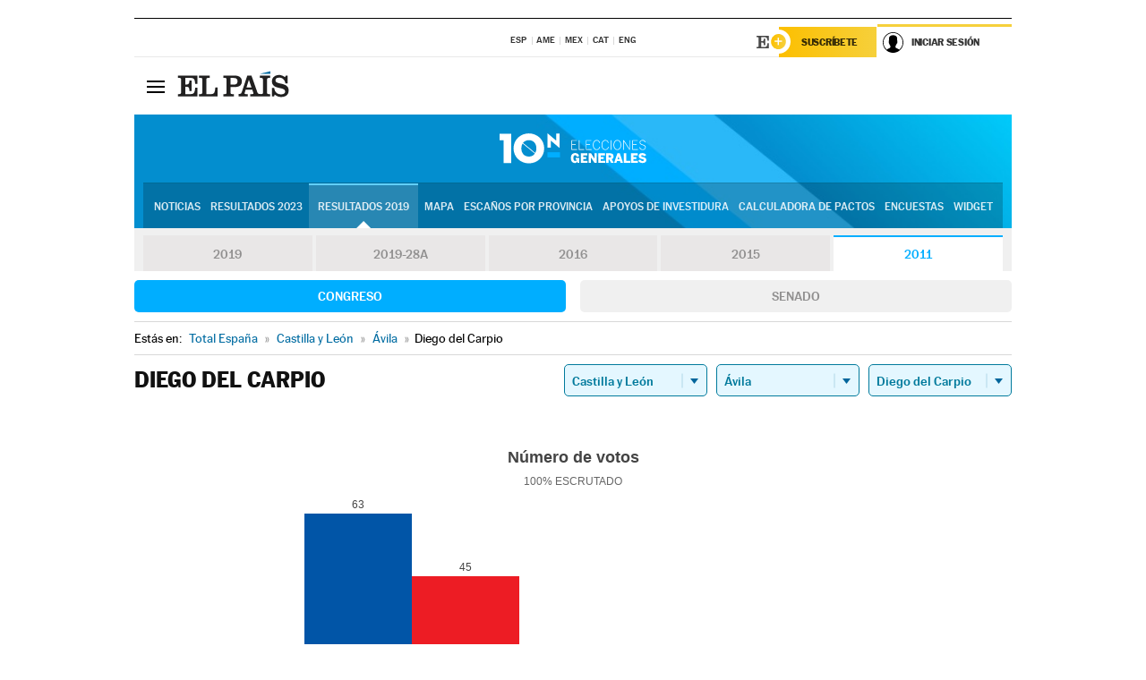

--- FILE ---
content_type: text/html; charset=UTF-8
request_url: https://resultados.elpais.com/elecciones/2011/generales/congreso/08/05/903.html
body_size: 22987
content:
<!DOCTYPE html>
<html xmlns="http://www.w3.org/1999/xhtml" lang="es">
<head>
<title>Resultados Electorales en Diego del Carpio: Elecciones Generales 2011 | EL PAÍS</title>
<meta name="description" content="Conoce los resultados de las Elecciones Generales 10N 2011 en Diego del Carpio: número de votos, diputados y senadores al Congreso y Senado por comunidades, provincias y municipios con EL PAÍS." />
<meta name="keywords" content="elecciones, elecciones generales, elecciones 10N, 10-N, Elecciones Generales 2011,  Diego del Carpio, Gobierno, oposición, Pedro Sánchez, Pablo Casado, Pablo Iglesias, Albert Rivera, Santiago Abascal, Íñigo Errejón, partidos políticos, PSOE, PP, Ciudadanos, Podemos, IU, Más País, VOX, IRC, PNV, JxC, Congreso, Senado, diputados, senadores, ministros, ministerios, Constitución Española, escaños, candidatos, política, políticos, cabezas de lista, votos, votantes, sondeos, comicios, partidos políticos, coaliciones, grupos políticos, escrutinio, recuento, campaña, noticias" />
<meta property="og:title" content="Resultados Electorales en Diego del Carpio: Elecciones Generales 2011" />
<meta property="og:description" content="Conoce los resultados de las Elecciones Generales 2011 en Diego del Carpio: número de votos, diputados y senadores al Congreso y Senado por comunidades, provincias y municipios con EL PAÍS." />
<meta property="og:image" content="https://elpais.com/especiales/2019/elecciones-generales-10n/img/promo-og.png" />
<meta property="og:image:width" content="310" />
<meta property="og:image:height" content="560" />
<meta property="og:type" content="article" />
<meta property="article:section" content="Política" />
<meta property="article:tag" content="Elecciones" />
<meta property="article:tag" content="Elecciones Generales" />
<meta property="article:tag" content="Elecciones Generales 2011" />
<meta property="article:tag" content="Resultados Elecciones Generales 2011:Diego del Carpio" />
<meta property="article:tag" content="PP" />
<meta property="article:tag" content="PSOE" />
<meta property="article:tag" content="Ciudadanos" />
<meta property="article:tag" content="Podemos" />
<meta property="article:tag" content="Más País" />
<meta property="article:tag" content="Congreso de los Diputados" />
<meta property="article:tag" content="Senado" />
<meta property="article:tag" content="Gobierno" />
<meta http-equiv="Content-Type" content="text/html; charset=utf-8" />
<meta name="viewport" content="width=device-width, initial-scale=1.0, maximum-scale=1.0" />
<meta name="lang" content="es" />
<meta name="author" content="Ediciones EL PAÍS" />
<meta name="publisher" content="Ediciones EL PAÍS" />
<link rel="icon" href="//rsl00.epimg.net/favicon.png" type="image/png" />
<link rel="shortcut icon" href="//rsl00.epimg.net/favicon.png" type="image/png" />
<meta property="fb:app_id" content="94039431626" />
<meta property="article:publisher" content="https://www.facebook.com/elpais" />
<meta property="twitter:site" content="@el_pais" />
<meta property="twitter:card" content="summary_large_image" />
<link rel="canonical" href="https://resultados.elpais.com/elecciones/2011/generales/congreso/08/05/903.html"/>
<link rel="alternate" hreflang="ca" href="https://cat.elpais.com/resultats/eleccions/2011/generals/congreso/08/05/903.html"/>
<meta property="og:site_name" content="EL PAÍS" />
<meta property="og:url" 	content="https://resultados.elpais.com/elecciones/2011/generales/congreso/08/05/903.html" />
<link href="//rsl00.epimg.net/estilos/v2.x/v2.1/normalizado.css"  rel="stylesheet" />
<link href="//rsl00.epimg.net/estilos/v2.x/v2.2/comunes.css"  rel="stylesheet" />
<link href="//rsl00.epimg.net/estilos/v2.x/v2.1/cabecera.css"  rel="stylesheet" />
<link href="//rsl00.epimg.net/estilos/resultados/2019/elecciones/10n/estilos.css" rel="stylesheet" />
<link href="//rsl00.epimg.net/estilos/resultados/2019/elecciones/10n/graficos4.css?2" rel="stylesheet" />
<script type="text/javascript" src="//ep01.epimg.net/js/v4.x/v4.0/portada.min.js"></script>
<script src="//rsl00.epimg.net/js/elecciones/graficos/v4.x/v4.12/buscador_municipios.js" type="text/javascript"></script>
<!--[if lt IE 9]><script language="Javascript" type="text/javascript" src="//rsl00.epimg.net/js/elecciones/excanvas/v3.x/v3.0/excanvas.js"></script><![endif]-->
<script language="Javascript" type="text/javascript" src="//rsl00.epimg.net/js/elecciones/graficos/v4.x/v4.4/graficos.js"></script>
<script language="Javascript" type="text/javascript" src="//rsl00.epimg.net/js/elecciones/2019/10n/funciones.js"></script>
<!--  <meta http-equiv="refresh" content="300" /> -->
</head>
<body id="resultados" class="salida_carcasa"><div id="pxlhddncntrl" style="display:none"><script src="//ep00.epimg.net/js/prisa/user.min.js?i=1"></script><script src="//ep00.epimg.net/js/v4.x/v4.0/user.min.js?v=1"></script><script src="//ep00.epimg.net/js/comun/avisopcdidomi2.js"></script><script id="spcloader" src="https://sdk.privacy-center.org/loader.js" async></script><script src="//ep00.epimg.net/js/gdt/0681c221600c/a81a11db86dc/launch-f2b3c876fe9c.min.js"></script><script src="//ep00.epimg.net/js/comun/comun.min.js"></script><script src="https://arcsubscriptions.elpais.com/shareSession.js"></script></div>
<div id="contenedor" class="contenedor">
<main id="principal" class="principal" style="padding-top:0px">
<script type="text/javascript" src="//ak-ads-ns.prisasd.com/slot/elpais/slot.js"></script>
<div id="AdsCode" style="display:none">
<script type="text/javascript">
		var gtpdivid= 'elpais_gpt';
		var listadoKW = [];
		if (typeof(DFP_tags) != "undefined")
			listadoKW = DFP_tags;
		var address = document.location.href;
		var regExpTag = /elpais.com\/especiales\/(\d+)\/([^\/]*)\//i;
		var nombre_especial = "";

		var anio = "";
		var portal = "elpais";
		var result_re = regExpTag.exec(address);
		if (result_re )
		{
			anio = result_re[1];
			nombre_especial = "/" + result_re[2].replace(/-/g, "_");
			listadoKW.push(anio);
		}


		var ls_publi_tipo_acceso  	=  (dispositivoMovil && dispositivoMovil == true) ? 'mob' : 'web';
		var gtpadunit= 'elpais_'+ ls_publi_tipo_acceso + '/especiales' + nombre_especial;

		if (typeof(PBS) != "undefined")
		{

			var pbs_dimensiones = EPETBrowserDims();
			if (pbs_dimensiones.ancho >= 980){
				var huecosPBS = {
					"inter":false,
					"skin":false,
					"ldb1":[[728, 90],[980, 90]],
					"ldb3":[[728, 90],[980, 90]],
				};
			} else if (pbs_dimensiones.ancho >= 728){
				var huecosPBS = {
					"inter":false,
					"skin":false,
					"ldb1":[728, 90],
					"ldb3":[728, 90],
				};
			}else{
				var huecosPBS = {
					"skin":false,
					"skin":false,
					"mldb1":[[320, 50],[320, 100]],
					"mldb3":[320, 50],
				};
			}

			PBS.setAds({
				asy:false,
				adunit:gtpadunit,
				divid:gtpdivid,
				key:{ paiskey:listadoKW },
                rsp:'.principal',
				ads:huecosPBS
			});
		}
		else
			var PBS = {display:function(){}};
	</script>
</div>
<div class="envoltorio_publi estirar">
<div id='elpais_gpt-SKIN'>
<script type='text/javascript'>
			PBS.display('SKIN');
		</script>
</div>
</div>
<div class="envoltorio_publi estirar">
<div id='elpais_gpt-LDB1' class='publi_luto_vertical'>
<script type='text/javascript'>

			if ( pbs_dimensiones.ancho  >= 728)
				document.write("<div id='elpais_gpt-LDB1' class='publi_luto_vertical'><script type='text/javascript'>PBS.display('LDB1');<\/script></div>");
			else
				document.write("<div id='elpais_gpt-MLDB1' class='publi_luto_vertical'><script type='text/javascript'>PBS.display('MLDB1');<\/script></div>");
		</script>
</div>
</div>
<script type='text/javascript'>


</script>
<header class="cabecera" id="cabecera">
<div class="cabecera__interior" id="cabecera__interior">
<div class="cabecera-superior">
<div class="cabecera-superior__interior">
<div class="contenedor_centro">
<div class="ediciones">
<div class="ediciones__interior">
<span class="ediciones-titulo">Selecciona Edición</span>
<nav class="ediciones-navegacion">
<ul class="ediciones-navegacion-listado">
<li class=""><a href="/s/setEspana.html"><abbr title="Edición España">ESP</abbr></a></li>
<li class=""><a href="/s/setAmerica.html"><abbr title="Edición América">AME</abbr></a></li>
<li class=""><a href="/s/setMexico.html"><abbr title="Edición México">MEX</abbr></a></li>
<li class=""><a href="/s/setCat.html"><abbr title="Edición Cataluña">CAT</abbr></a></li>
<li class=""><a href="/s/setEnglish.html"><abbr title="Edición In English">ENG</abbr></a></li>
</ul>
</nav> 
</div> 
</div> 
</div> 
<div class="contenedor_derecha">
<div class="navegacion-sucripcion">
<ul itemtype="https://www.schema.org/SiteNavigationElement" itemscope="" class="sucripcion-listado">
<li class="newsletter" itemprop="name"><a href="https://usuarios.elpais.com/newsletters/?id_externo_promo=rpv_newsletters_bar_ep" itemprop="url">Newsletter</a></li>
<li class="suscribete" itemprop="name"><a href="//suscripciones.elpais.com?id_externo_promo=suscrip_cabecera_ep.com" itemprop="url">Suscríbete</a></li>
</ul>
</div>
<div class="usuario" id="usuario">
<style>
.principal--fijo .cabecera {
background-color: white !important;
}
.contenedor_derecha .cadena-ser,
.contenedor_derecha .buscador,
.contenedor_derecha .navegacion-sucripcion {
display: none !important;
}
.principal--fijo .elpais-logo a span {
background: url(https://ep01.epimg.net/iconos/v1.x/v1.4/logos/cabecera_interior.svg) no-repeat 0 0.438rem;
background-size: auto 1.875rem;
}
.principal--fijo .boton_elpais-menu span {
background: black;
}
.principal--fijo .contenedor_derecha {
width: auto;
padding-right: 10px;
}
.eppheader {
font-family: 'MarcinAntB', sans-serif;
font-weight: 100;
background-color: #f5d03a;
position: relative;
}
.eppheader:before {
content: '';
display: block;
width: 100%;
height: 40px;
transform: skew(0, -0.3deg);
top: 70%;
position: absolute;
background: #f5d03a;
z-index: -99;
}
.eppheader-primary {
position: relative;
background-color: #fff;
max-width: 1200px;
margin: 0 auto;
display: flex;
justify-content: space-between;
align-items: center;
box-sizing: border-box;
}
.eppheader-logo {
background: url("https://ep01.epimg.net/iconos/v2.x/v2.1/suscripcion/elpais+.svg") no-repeat center center;
background-size: 100%;
width: 178px;
height: 41px;
}
.eppheader-logo a {
width: 100%;
height: 100%;
}
.eppheader-login-content {
width: 253px;
height: 37px;
z-index: 12;
display: flex;
position: relative;
}
.eppheader-login-content:before {
content: '';
width: 38px;
height: 27px;
display: inline;
position: absolute;
top: 6px;
left: -25px;
background: url("https://ep01.epimg.net/iconos/v2.x/v2.1/suscripcion/logoE+.svg") no-repeat center center;
z-index: 11;
}
.eppheader-login-content.open {
background: #fff;
}
.eppheader-login-content.open .arrow {
transform: rotate(180deg);
}
.eppheader-login-content.open + .eppheader-menu-open {
display: block;
}
.eppheader-login-content.logged .eppheader-user {
background-image: none;
padding-left: 10px;
white-space: nowrap;
overflow: hidden;
text-overflow: ellipsis;
width: 90%;
}
.eppheader-login-content.logged .arrow {
display: block;
}
.eppheader-login-content.logged.subscribed {
background: linear-gradient(270deg, #f6d03b 0%, #fcbf00 100%);
}
.eppheader-login-content.subscribed .eppheader-subscription {
display: none;
}
.eppheader-login-content.subscribed .eppheader-user {
background: linear-gradient(270deg, #f6d03b 0%, #fcbf00 100%);
padding-left: 20px;
border-top: 0;
width: 150px;
}
.eppheader-subscription {
color: rgba(0,0,0,0.8);
font-family: 'MarcinAntB', sans-serif;
font-weight: 500;
font-size: 11px;
letter-spacing: -.29px;
line-height: 14px;
text-transform: uppercase;
position: relative;
padding: 0 15px 0 25px;
width: 109px;
height: 37px;
box-sizing: border-box;
background: linear-gradient(270deg, #f6d03b 0%, #fcbf00 100%);
display: flex;
align-items: center;
margin-right: 1px;
}
.eppheader-user {
width: 150px;
box-sizing: border-box;
font-family: 'MarcinAntB', sans-serif;
font-weight: 400;
font-size: 10px;
color: rgba(0,0,0,0.8);
letter-spacing: -.29px;
border-top: 3px solid #f6d03b;
padding-right: 10px;
white-space: nowrap;
cursor: pointer;
z-index: 10;
display: flex;
justify-content: space-between;
align-items: center;
background: url("https://ep01.epimg.net/iconos/v2.x/v2.1/suscripcion/user.svg") no-repeat 10px center #F8F8F8;
text-transform: uppercase;
padding-left: 43px;
}
.eppheader-user-name--mobile {
font-size: 11px;
font-weight: 500;
}
.subscribed .eppheader-user-name--mobile {
font-size: 13px;
}
.eppheader-user .arrow {
display: none;
width: 11px;
height: 11px;
background: url('https://ep01.epimg.net/iconos/v2.x/v2.1/suscripcion/arrow-login.svg') transparent no-repeat center / 98%;
transition: transform .6s;
}
.eppheader-user-name {
overflow: hidden;
text-overflow: ellipsis;
white-space: nowrap;
width: 140px;
}
.eppheader-user-name--mobile {
display: none;
}
.eppheader-menu-open {
display: none;
position: absolute;
right: 0;
top: 100%;
background: #fff;
width: 330px;
box-shadow: 0 0 14px 0 rgba(0, 0, 0, 0.09);
z-index: 11;
}
.eppheader-menu-open-header {
text-align: center;
padding: 5px 20px 20px;
border-bottom: 2px solid #f8f8f8;
margin: 20px 0 16px;
}
.eppheader-menu-open-header h3 {
font-family: 'MarcinAntB', sans-serif;
font-weight: 500;
font-size: 15px;
text-transform: none;
}
.eppheader-menu-open-nav {
padding: 0 16px;
}
.eppheader-menu-open-nav a:hover {
text-decoration: underline;
}
.eppheader-menu-open ul {
background: #f8f8f8;
border-radius: 4px;
overflow: hidden;
padding: 24px 16px 16px;
}
.eppheader-menu-open li {
padding-bottom: 16px;
font-size: 16px;
line-height: 100%;
font-weight: 100;
text-transform: none;
text-align: left;
}
.eppheader-menu-open li a {
color: rgba(0, 0, 0, 0.8);
}
.eppheader-menu-open .disconnect {
display: block;
color: #EFB500;
font-family: 'MarcinAntB', sans-serif;
font-weight: 500;
font-size: 14px;
line-height: 14px;
text-align: center;
text-transform: none;
margin: 17px auto 18px;
text-decoration: underline;
}
.eppheader-menu-open .disconnect:hover {
text-decoration: underline;
}
.eppheader-btn-subscription {
display: inline-block;
background: #FCBF00;
border-radius: 40px;
padding: 16px 26px;
margin: 7px 10px 12px;
color: #fff;
font-family: 'MarcinAntB', sans-serif;
font-weight: 900;
font-size: 14px;
letter-spacing: .05px;
line-height: 17px;
text-align: center;
text-transform: uppercase;
}
.eppheader-nav {
max-width: 1200px;
margin: 0 auto;
display: flex;
justify-content: center;
align-items: center;
}
.eppheader-nav ul {
display: flex;
}
.eppheader-nav li {
color: #000;
font-family: 'MarcinAntB', sans-serif;
font-weight: 300;
font-size: 12px;
letter-spacing: .42px;
line-height: 15px;
text-align: center;
text-transform: uppercase;
display: inline-flex;
align-items: center;
}
.eppheader-nav li:before {
content: '·';
margin: 0 20px;
}
.eppheader-nav li:first-child:before {
content: none;
}
.eppheader-nav a {
box-sizing: border-box;
padding: 20px 0;
border-bottom: 5px solid transparent;
letter-spacing: .6px;
min-width: 100px;
}
.eppheader-nav a.active, .eppheader-nav a:hover {
font-weight: 700;
border-bottom: 5px solid #fff;
letter-spacing: 0;
}
.boton_suscribete-movil {
display: none;
}
@media only screen and (max-width: 767px) {
#salida_portadilla #cabecera .contenedor_derecha {
padding-right: 5px;
}
.eppheader {
margin-bottom: 30px;
}
.eppheader:before {
transform: skew(0, -1.5deg);
top: 63%;
}
.eppheader-logo {
width: 125px;
}
.eppheader-primary {
margin: 0;
padding: 0 0 0 10px;
height: 47px;
}
.eppheader-login-content {
display: block;
width: 54px;
height: auto;
padding: 3px 10px 5px;
border-top: 2px solid transparent;
padding-right: 5px;
width: 49px;
}
.eppheader-login-content:before {
content: none;
}
.eppheader-subscription, .eppheader-user-name {
display: none;
}
.eppheader-user-name--mobile {
display: block;
}
.eppheader-login-content.logged .eppheader-user, .eppheader-user {
width: 33px;
height: 33px;
padding: 0;
background: url("https://ep01.epimg.net/iconos/v2.x/v2.1/suscripcion/user-2.svg") transparent no-repeat center center;
background-position: center top;
background-size: 100%;
box-shadow: inset 0 0 0 1.5px white;
border: 1px solid #f5d03a;
border-radius: 50%;
}
.eppheader-login-content.logged .eppheader-user {
background: #E8E8E8;
/*box-shadow: -1px -1px 6px 0 rgba(0, 0, 0, 0.09);*/
}
.eppheader-login-content.logged .eppheader-user-name {
text-align: center;
}
.eppheader-login-content.logged .arrow {
display: block;
position: absolute;
left: -3px;
opacity: .6;
width: 9px;
height: 6px;
background-size: 100%;
}
.eppheader-login-content.logged.subscribed {
background: #fff;
}
.eppheader-login-content.logged.subscribed .eppheader-user {
background: linear-gradient(270deg, #f6d03b 0%, #fcbf00 100%);
border: 0;
box-shadow: none;
}
.eppheader-login-content.open {
z-index: 12;
box-shadow: 0 -7px 7px 0 rgba(0, 0, 0, 0.09);
border-top: 2px solid #f5d03a;
width: 62px;
padding-left: 23px;
}
.eppheader-login-content.open .eppheader-user .arrow {
/*display: none;*/
transform: rotate(180deg);
left: 10px;
}
.eppheader-menu-open {
right: 20px;
top: calc(100% - 20px);
}
.eppheader-login-content.open + .eppheader-menu-open {
box-shadow: -1px -1px 6px 0 rgba(0, 0, 0, 0.09);
width: calc(100vw - 1.875rem);
right: 0;
top: 94%;
top: 45px;
width: calc(100vw - 10px);
max-width: 330px;
}
.eppheader-nav ul {
width: 100vw;
overflow-x: scroll;
height: 45px;
}
.eppheader-nav li {
height: 50px;
}
.eppheader-nav li:before {
margin: 0 5px;
}
.eppheader-nav li:last-child {
padding-right: 15px;
}
.eppheader-nav a {
font-size: 12px;
padding: 10px 0;
white-space: nowrap;
border: 0;
}
.boton_suscribete-movil {
display: block;
border-top: 2px solid #E2BE35;
background: #f6d03b;
background: -moz-linear-gradient(left,  #f6d03b 0%, #f6d03b 100%);
background: -webkit-linear-gradient(left,  #f6d03b 0%,#f6d03b 100%);
background: linear-gradient(to right,  #f6d03b 0%,#f6d03b 100%);
filter: progid:DXImageTransform.Microsoft.gradient( startColorstr='#f6d03b', endColorstr='#f6d03b',GradientType=1 );
font-family: 'MarcinAntB', sans-serif;
font-weight: 500;
color: #312806;
font-size: 11px;
line-height: 14px;
padding: 8px 10px;
text-align: center;
width: 100%;
text-indent: 0;
text-transform: uppercase;
height: auto;
margin-bottom: 5px;
}
}
@media (max-width: 37.438em){
body.salida_articulo .boton_suscribete-movil {
width: auto;
margin: 0 -0.625rem;
}
}
@media (max-width: 47.938em){
.eppheader-login-content.open + .eppheader-menu-open {
width: calc(100vw - 10px);
}
}
@media (max-width: 47.938em){ /* 767PX */
.visible .elpais-menu__interior {
width: 90%;
}
.elpais .ediciones {
padding: 3.788rem 2% 1rem;
}
.altocontraste {
right: auto;
left: 0.125rem;
top: 58px;
}
.tamanoletra {
top: 58px;
}
}
/* cabecera fija  */
.principal--fijo .cabecera {
box-shadow: rgba(0, 0, 0, 0.1) 0 2px 4px;
}
@media (min-width: 48em){
.principal--fijo .cabecera-seccion {
background: white;
}
.principal--fijo .cabecera .eppheader-btn {
margin-top: 6px;
}
}
@media (min-width: 62.5em){
.principal--fijo .elpais-menu__interior {
max-width: 62.5rem;
width: 100vw;
}
body.salida_articulo_especial .principal--fijo .cabecera {
background-color: white;
}
}
/* EPMAS */
.the-header {
text-align: right;
}
.the-header .eppheader-btn {
display: inline-block;
text-align: left;
margin-right: 10px;
}
a.eppheader-btn-subscription:hover {
color: white;
opacity: 0.8;
}
@media (min-width: 768px) and (max-width: 1000px){
.eppheader-login-content:not(.subscribed):before {
content: none;
display: none;
}
.eppheader-subscription {
border-top: 3px solid white;
width: 83px;
padding-left: 8px;
padding-right: 8px;
}
.eppheader-login-content .eppheader-user {
text-align: left;
}
.eppheader-login-content:not(.logged) .eppheader-user {
width: 123px;
padding-left: 40px;
padding-right: 0;
}
.eppheader-login-content.logged .eppheader-user {
width: 109px;
padding-left: 10px;
}
.eppheader-login-content {
width: 207px;
}
.eppheader-login-content.logged {
width: 193px;
}
.eppheader-user {
letter-spacing: normal;
}
.eppheader-user .arrow {
width: 16px;
}
.open .eppheader-user {
background-color: white;
}
.eppheader-login-content.subscribed {
width: 125px;
}
.eppheader-login-content.subscribed .eppheader-user {
width: 125px;
padding-left: 20px;
font-weight: 700;
}
}
@media (min-width: 1001px){
.eppheader-subscription {
border-top: 3px solid white;
}
.eppheader-login-content .eppheader-user {
text-align: left;
}
.eppheader-login-content:not(.logged) .eppheader-user .eppheader-user-name {
font-size: 11px;
}
.principal--fijo .eppheader-login-content:not(.logged) .eppheader-user .eppheader-user-name {
text-transform: uppercase;
}
.eppheader-login-content:not(.logged) .eppheader-user {
width: 150px;
}
.eppheader-login-content.logged .eppheader-user {
width: 150px;
padding-left: 22px;
}
.open .eppheader-user {
background-color: white;
}
.principal--fijo .eppheader-user {
background-color: white;
text-transform: none;
font-size: 11px;
font-weight: 700;
}
.eppheader-login-content.logged.subscribed {
width: 150px;
}
.eppheader-login-content.logged.subscribed .eppheader-user {
font-weight: 700;
}
}
#elpais .navegacion-sucripcion ul .suscribete a {
background: -webkit-gradient(linear,right top,left top,from(#f6d03b),to(#fcbf00));
background: linear-gradient(270deg,#f6d03b,#fcbf00);
color: rgba(0,0,0,.8);
}
@media (max-width: 47.938em) {
.elpais-logo,
.principal--fijo .elpais-logo {
text-align: left;
margin-left: 48px;
}
}
@media (max-width: 767px){
#cabecera .elpais-logo a span {
background-size: auto 30px;
background-position: center left;
}
#usuario .eppheader-primary {
background: transparent;
padding: 7px 6px 9px 0;
display: block;
}
#usuario .eppheader-login-content {
width: 134px;
padding: 0;
}
#usuario .eppheader-subscription {
display: inline-block;
vertical-align: middle;
width: 86px;
padding: 0;
background: transparent;
border-right: 1px solid #E2E2E2;
height: 33px;
line-height: 32px;
color: #FDC002;
margin-right: 0;
}
#usuario .eppheader-user {
float: right;
}
#usuario .eppheader-login-content.logged {
width: 142px;
}
#usuario .eppheader-login-content.logged .eppheader-subscription {
margin-right: 23px;
}
#usuario .eppheader-login-content.logged .eppheader-user {
position: relative;
overflow: visible;
}
#usuario .eppheader-login-content.logged .eppheader-user-name {
font-weight: 700;
}
#usuario .eppheader-login-content.logged .arrow {
left: -14px;
top: 12px;
}
#usuario .eppheader-login-content.logged.open {
box-shadow: none;
background: transparent;
border-top-color: transparent;
}
#usuario .eppheader-login-content.open + .eppheader-menu-open {
top: 48px;
-webkit-box-shadow: 0 0 14px 0 rgba(0,0,0,.09);
box-shadow: 0 0 14px 0 rgba(0,0,0,.09);
}
#usuario .eppheader-login-content.open + .eppheader-menu-open:before {
content: '';
display: block;
position: absolute;
right: 0;
top: -47px;
width: 62px;
height: 47px;
border-top: 3px solid #F5D03A;
background: white;
z-index: 12;
}
#usuario .eppheader-login-content.logged.subscribed {
background: transparent;
}
#usuario .eppheader-login-content.logged.subscribed .arrow {
left: -13px;
top: 13px;
}
}
@media (min-width: 768px){
#cabecera__interior {
border-top: 1px solid black;
}
.principal--fijo #cabecera {
border-top: 1px solid black;
}
.principal--fijo #cabecera__interior {
border-top: none;
min-height: 49px;
}
.principal--fijo #cabecera .contenedor_derecha {
padding-right: 15px;
}
body.salida_articulo .principal--fijo #cabecera .contenedor_derecha {
padding-right: 10px;
}
.principal:not(.principal--fijo) #cabecera__interior {
padding-top: 6px;
}
#usuario .eppheader-login-content.logged .eppheader-user {
text-transform: uppercase;
}
}
@media (max-width: 1000px) and (min-width: 768px){
.principal--fijo .elpais-logo {
float: left;
margin-left: 3rem;
}
#usuario .eppheader-login-content {
width: 213px;
}
#usuario .eppheader-login-content:not(.logged) .eppheader-user {
font-size: 11px;
font-weight: 700;
letter-spacing: -0.29px;
width: 129px;
background-color: white;
padding-left: 38px;
background-position: 6px center;
}
#usuario .eppheader-login-content.logged {
max-width: 236px;
width: auto;
justify-content: flex-end;
}
#usuario .eppheader-login-content.logged .eppheader-user {
font-size: 11px;
font-weight: 700;
letter-spacing: -0.29px;
background-color: white;
padding-left: 10px;
padding-right: 30px;
width: auto;
display: inline-block;
line-height: 35px;
}
#usuario .eppheader-login-content.logged .eppheader-user .arrow {
width: 10px;
position: absolute;
right: 11px;
top: 16px;
}
#usuario .eppheader-login-content.logged .eppheader-subscription {
font-weight: 700;
}
#usuario .eppheader-login-content.logged.subscribed .eppheader-user {
padding-left: 22px;
line-height: 37px;
}
#usuario .eppheader-login-content.logged.subscribed .eppheader-user .arrow {
top: 14px;
}
}
@media (min-width: 1001px) {
#usuario .eppheader-subscription {
font-weight: 700;
}
#usuario .eppheader-login-content {
width: 260px;
}
#usuario .eppheader-login-content:not(.logged) .eppheader-user {
font-size: 11px;
font-weight: 700;
letter-spacing: -0.29px;
width: 150px;
background-color: white;
padding-left: 38px;
background-position: 6px center;
}
#usuario .eppheader-login-content.logged .eppheader-user {
font-size: 11px;
font-weight: 700;
letter-spacing: -0.29px;
background-color: white;
padding-left: 22px;
padding-right: 30px;
width: 150px;
display: inline-block;
line-height: 35px;
}
#usuario .eppheader-login-content.logged .eppheader-user .arrow {
width: 10px;
position: absolute;
right: 11px;
top: 16px;
}
#usuario .eppheader-login-content.logged.subscribed {
width: 150px;
}
#usuario .eppheader-login-content.logged.subscribed .eppheader-user {
line-height: 37px;
padding-left: 24px;
}
#usuario .eppheader-login-content.logged.subscribed .eppheader-user .arrow {
top: 14px;
}
}
#usuario .eppheader-menu-open-header:empty {
display: none;
}
#usuario .eppheader-menu-open-nav:nth-child(1) {
padding-top: 16px;
}
</style>
<script>  var newHeader = true; </script>
<div id="capausuario" class="eppheader-btn">
<div id="loginContent" class="eppheader-primary">
<div id="loginContentHeader" class="eppheader-login-content">
<a href="https://suscripciones.elpais.com" class="eppheader-subscription">Suscríbete</a>
<a id="userName" href="https://elpais.com/subscriptions/#/sign-in?prod=REG&o=CABEP&backURL=https%3A%2F%2Fresultados.elpais.com%2Felecciones%2F2011%2Fgenerales%2Fcongreso%2F08%2F05%2F903.html" class="eppheader-user">
<span id="nombreUsuario" class="eppheader-user-name">Iniciar Sesión</span>
<span class="arrow"></span>
</a>
</div>
</div>
</div>
</div> 
<div class="buscador" id="buscador">
<button class="boton_buscador" id="boton_buscador">Buscador</button>
<div class="buscador__interior">
<button class="boton_cerrar" id="cerrar_buscador">Cerrar</button>
<div class="buscador-formulario">
<form name="formulario_busquedas" action="/buscador/" method="POST">
<input type="search" name="qt" placeholder="" value="" autocomplete="off">
<button class="boton_buscar" id="boton_buscar">Buscar</button>
</form>
</div> 
</div> 
</div> 
</div> 
</div> 
</div> 
<div class="elpais" id="elpais">
<div class="elpais-menu" id="elpais-menu">
<button id="boton_elpais-menu" class="boton boton_elpais-menu"><span>Secciones</span> <span></span> <span></span> <span></span></button>
<div class="elpais-menu__interior">
<button id="cerrar_elpais-menu" class="boton_cerrar"><span>Cerrar</span> <span></span> <span></span> <span></span></button>
<div class="ediciones">
<div class="ediciones__interior">
<span class="ediciones-titulo">Selecciona Edición</span>
<nav class="ediciones-navegacion">
<ul class="ediciones-navegacion-listado">
<li class=""><a href="/s/setEspana.html"><abbr title="Edición España">ESP</abbr></a></li>
<li class=""><a href="/s/setAmerica.html"><abbr title="Edición América">AME</abbr></a></li>
<li class=""><a href="/s/setMexico.html"><abbr title="Edición México">MEX</abbr></a></li>
<li class=""><a href="/s/setCat.html"><abbr title="Edición Cataluña">CAT</abbr></a></li>
<li class=""><a href="/s/setEnglish.html"><abbr title="Edición In English">ENG</abbr></a></li>
</ul>
</nav> 
</div> 
</div> 
<div id="tamanoletra" class="tamanoletra"> <span class="tamanoletra-nombre">Tamaño letra</span>
<button id="tamanoletra--disminuir" title="Disminuir tamaño de letra">a<sup>-</sup></button>
<button id="tamanoletra--aumentar"  title="Aumentar tamaño de letra">A<sup>+</sup></button>
</div>
<div class="altocontraste" id="altocontraste">
<button id="boton_altocontraste" class="boton_altocontraste"><span class="boton-nombre">Alto contraste</span> <span class="control"><span class="control-punto"></span></span> </button>
</div>
<nav class="elpais-navegacion">
<div class="navegacion navegacion_secciones"> 
<ul itemscope="" itemtype="https://schema.org/SiteNavigationElement" class="navegacion-listado" id="navegacion-listado">
<li id="subnavegacion_internacional" itemprop="name" class="internacional navegacion_secciones--submenu">
<a itemprop="url" href="//elpais.com/internacional/">Internacional</a>
<button id="boton_subnavegacion_internacional">mostrar/ocultar menú Internacional</button>
<div class="subnavegacion">
<ul class="navegacion-listado">
<li itemprop="name"><a itemprop="url" href="//elpais.com/tag/europa/a/">Europa</a></li>
<li itemprop="name"><a itemprop="url" href="//elpais.com/internacional/estados_unidos.html">Estados Unidos</a></li>
<li itemprop="name"><a itemprop="url" href="//elpais.com/internacional/mexico.html">México</a></li>
<li itemprop="name"><a itemprop="url" href="//elpais.com/tag/latinoamerica/a/">América Latina</a></li>
<li itemprop="name"><a itemprop="url" href="//elpais.com/tag/oriente_proximo/a/">Oriente Próximo</a></li>
<li itemprop="name"><a itemprop="url" href="//elpais.com/tag/c/fc0affdd9ca95b29da5e148791d8b5d0">Asia</a></li>
<li itemprop="name"><a itemprop="url" href="//elpais.com/tag/africa/a/">África</a></li>
</ul>
</div>
</li>
<li id="subnavegacion_opinion" itemprop="name" class="opinion navegacion_secciones--submenu">
<a itemprop="url" href="//elpais.com/opinion/">Opinión</a>
<button id="boton_subnavegacion_opinion">mostrar/ocultar menú Opinión</button>
<div class="subnavegacion">
<ul class="navegacion-listado">
<li itemprop="name"><a itemprop="url" href="//elpais.com/opinion/editoriales/">Editoriales </a></li>
<li itemprop="name"><a itemprop="url" href="https://elpais.com/autor/cartas-director/">Cartas al director </a></li>
<li itemprop="name"><a itemprop="url" href="https://elpais.com/noticias/vinetas/">Viñetas </a></li>
</ul>
</div>
</li>
<li id="subnavegacion_politica" itemprop="name" class="politica navegacion_secciones--submenu">
<a itemprop="url" href="//elpais.com/politica">España</a>
<button id="boton_subnavegacion_politica">mostrar/ocultar menú España</button>
<div class="subnavegacion">
<ul class="navegacion-listado">
<li itemprop="name"><a itemprop="url" href="//elpais.com/noticias/andalucia/">Andalucía </a></li>
<li itemprop="name"><a itemprop="url" href="//elpais.com/espana/catalunya/">Cataluña </a></li>
<li itemprop="name"><a itemprop="url" href="//elpais.com/espana/comunidad-valenciana/">C. Valenciana </a></li>
<li itemprop="name"><a itemprop="url" href="//elpais.com/noticias/galicia/">Galicia </a></li>
<li itemprop="name"><a itemprop="url" href="//elpais.com/espana/madrid/">Madrid </a></li>
<li itemprop="name"><a itemprop="url" href="//elpais.com/noticias/pais-vasco/">País Vasco </a></li>
<li itemprop="name"><a itemprop="url" href="//elpais.com/ccaa/">Más comunidades </a></li>
</ul>
</div>
</li>
<li id="subnavegacion_economia" itemprop="name" class="economia navegacion_secciones--submenu">
<a itemprop="url" href="//elpais.com/economia">Economía </a>
<button id="boton_subnavegacion_economia">mostrar/ocultar menú Economía</button>
<div class="subnavegacion">
<ul class="navegacion-listado">
<li itemprop="name"><a itemprop="url" href="//elpais.com/tag/mercados_financieros/a/">Mercados </a></li>
<li itemprop="name"><a itemprop="url" href="//elpais.com/agr/mis_finanzas/a/">Mis finanzas</a></li>
<li itemprop="name"><a itemprop="url" href="//elpais.com/economia/vivienda.html">Vivienda </a></li>
<li itemprop="name"><a itemprop="url" href="//elpais.com/agr/mis_derechos/a/">Mis Derechos </a></li>
<li itemprop="name"><a itemprop="url" href="//elpais.com/agr/formacion/a/">Formación</a></li>
<li itemprop="name"><a itemprop="url" href="//elpais.com/agr/negocios/a/"><strong>Negocios </strong></a></li>
<li itemprop="name"><a itemprop="url" href="//cincodias.elpais.com/"><strong>Cincodías </strong></a></li>
</ul>
</div>
</li>
<li id="subnavegacion_sociedad" itemprop="name" class="sociedad navegacion_secciones--submenu">
<a itemprop="url" href="//elpais.com/sociedad/">Sociedad</a>
<button id="boton_subnavegacion_sociedad">mostrar/ocultar menú Sociedad</button>
<div class="subnavegacion">
<ul class="navegacion-listado">
<li itemprop="name"><a itemprop="url" href="/tag/medio_ambiente/a/">Medio Ambiente </a></li>
<li itemprop="name"><a itemprop="url" href="/tag/igualdad_oportunidades/a/">Igualdad </a></li>
<li itemprop="name"><a itemprop="url" href="/tag/sanidad/a/">Sanidad </a></li>
<li itemprop="name"><a itemprop="url" href="/tag/consumo/a/">Consumo </a></li>
<li itemprop="name"><a itemprop="url" href="/tag/asuntos_sociales/a/">Asuntos sociales </a></li>
<li itemprop="name"><a itemprop="url" href="/tag/laicismo/a/">Laicismo </a></li>
<li itemprop="name"><a itemprop="url" href="/tag/comunicacion/a/">Comunicaci&oacute;n </a></li>
</ul>
</div>
</li>
<li id="subnavegacion_educacion" itemprop="name" class="educacion"> <a itemprop="url" href="//elpais.com/educacion">Educación</a> </li>
<li id="subnavegacion_educacion" itemprop="name" class="educacion"> <a itemprop="url" href="//elpais.com/clima-y-medio-ambiente">Medio ambiente</a> </li>
<li id="subnavegacion_ciencia" itemprop="name" class="ciencia"> <a itemprop="url" href="//elpais.com/ciencia">Ciencia</a> </li>
<li id="subnavegacion_tecnologia" itemprop="name" class="tecnologia navegacion_secciones--submenu">
<a itemprop="url" href="//elpais.com/tecnologia/">Tecnología</a>
<button id="boton_subnavegacion_tecnologia">mostrar/ocultar menú Tecnología</button>
<div class="subnavegacion">
<ul class="navegacion-listado">
<li itemprop="name"><a itemprop="url" href="//elpais.com/tag/tecnologias_movilidad/a/">Móviles</a></li>
<li itemprop="name"><a itemprop="url" href="//elpais.com/tag/redes_sociales/a/">Redes sociales</a></li>
<li itemprop="name"><a itemprop="url" href="//elpais.com/agr/banco_de_pruebas_gadgets/a">Banco de pruebas</a></li>
<li itemprop="name"><a itemprop="url" href="http://www.meristation.com/">Meristation</a></li>
</ul>
</div>
</li>
<li id="subnavegacion_cultura" itemprop="name" class="cultura navegacion_secciones--submenu">
<a itemprop="url" href="//elpais.com/cultura/">Cultura</a>
<button id="boton_subnavegacion_cultura">mostrar/ocultar menú Cultura</button>
<div class="subnavegacion">
<ul class="navegacion-listado">
<li itemprop="name"><a itemprop="url" href="//elpais.com/tag/libros/a/">Literatura </a></li>
<li itemprop="name"><a itemprop="url" href="//elpais.com/tag/cine/a/">Cine </a></li>
<li itemprop="name"><a itemprop="url" href="//elpais.com/tag/musica/a/">Música </a></li>
<li itemprop="name"><a itemprop="url" href="//elpais.com/tag/teatro/a/">Teatro </a></li>
<li itemprop="name"><a itemprop="url" href="//elpais.com/tag/danza/a/">Danza </a></li>
<li itemprop="name"><a itemprop="url" href="//elpais.com/tag/arte/a/">Arte </a></li>
<li itemprop="name"><a itemprop="url" href="//elpais.com/tag/arquitectura/a/">Arquitectura </a></li>
<li itemprop="name"><a itemprop="url" href="//elpais.com/tag/toros/a/">Toros </a></li>
</ul>
</div>
</li>
<li id="subnavegacion_gente" itemprop="name" class="gente "><a itemprop="url" href="//elpais.com/gente/">Gente</a></li>
<li id="subnavegacion_estilo" itemprop="name" class="estilo navegacion_secciones--submenu">
<a itemprop="url" href="//elpais.com/elpais/estilo.html">Estilo</a>
<button id="boton_subnavegacion_estilo">mostrar/ocultar menú Estilo</button>
<div class="subnavegacion">
<ul class="navegacion-listado">
<li itemprop="name"><a itemprop="url" href="//elpais.com/tag/moda/a/">Moda </a></li>
<li itemprop="name"><a itemprop="url" href="//elpais.com/tag/gastronomia/a/">Gastronomía </a></li>
<li itemprop="name"><a itemprop="url" href="//elpais.com/gente/">Gente </a></li>
</ul>
</div>
</li>
<li id="subnavegacion_deportes" itemprop="name" class="activo navegacion_secciones--submenu">
<a itemprop="url" class="deportes" href="//elpais.com/deportes/">Deportes</a>
<button id="boton_subnavegacion_deportes">mostrar/ocultar menú Deportes</button>
<div class="subnavegacion">
<ul class="navegacion-listado">
<li itemprop="name"><a itemprop="url" href="//elpais.com/tag/futbol/a/">Fútbol </a></li>
<li itemprop="name"><a itemprop="url" href="//elpais.com/tag/baloncesto/a/">Baloncesto </a></li>
<li itemprop="name"><a itemprop="url" href="//elpais.com/tag/tenis/a/">Tenis </a></li>
<li itemprop="name"><a itemprop="url" href="//elpais.com/tag/ciclismo/a/">Ciclismo </a></li>
<li itemprop="name"><a itemprop="url" href="//elpais.com/tag/formula_1/a/">Fórmula 1 </a></li>
<li itemprop="name"><a itemprop="url" href="//elpais.com/tag/motociclismo/a/">Motociclismo </a></li>
<li itemprop="name"><a itemprop="url" href="//elpais.com/tag/golf/a/">Golf </a></li>
<li itemprop="name"><a itemprop="url" href="//elpais.com/tag/c/71ddc71077b77126d68866b37ca75576">Otros deportes </a></li>
</ul>
</div>
</li>
<li id="subnavegacion_television" itemprop="name" class="television navegacion_secciones--submenu">
<a itemprop="url" href="//elpais.com/television">Televisión</a>
<button id="boton_subnavegacion_television">mostrar/ocultar menú Televisión</button>
<div class="subnavegacion">
<ul class="navegacion-listado">
<li itemprop="name"><a itemprop="url" href="//elpais.com/tag/series_tv/a">Series</a></li>
<li itemprop="name"><a itemprop="url" href="//elpais.com/agr/quinta_temporada/a">Quinta Temporada</a></li>
<li itemprop="name"><a itemprop="url" href="//elpais.com/tag/c/7d625399e46888dd89ed95dffc053da9">Programas</a></li>
<li itemprop="name"><a itemprop="url" href="//elpais.com/tag/c/9ad0cb2811e406a7c7b0a939844d33e2">Comunicación</a></li>
<li itemprop="name"><a itemprop="url" href="//elpais.com/tag/critica_television/a">Crítica TV</a></li>
<li itemprop="name"><a itemprop="url" href="//elpais.com/tag/avance_television/a">Avances</a></li>
<li itemprop="name"><a itemprop="url" href="https://programacion-tv.elpais.com/">Programación TV</a></li>
</ul>
</div>
</li>
<li itemprop="name" class="inenglish"> <a itemprop="url" href="//elpais.com/elpais/inenglish.html">In english</a> </li>
<li itemprop="name" class="motor"> <a itemprop="url" href="http://motor.elpais.com">Motor</a> </li>
</ul>
</div>
<div class="navegacion navegacion_suplementos"> 
<ul class="navegacion-listado" itemscope="" itemtype="https://schema.org/SiteNavigationElement">
<li itemprop="name" class="cinco_dias"><a itemprop="url" href="//cincodias.elpais.com">Cinco Días</a></li>
<li itemprop="name" class="eps"><a itemprop="url" href="https://elpais.com/eps/">EL PAÍS SEMANAL</a></li>
<li itemprop="name" class="babelia"><a itemprop="url" href="//elpais.com/cultura/babelia.html">Babelia</a></li>
<li itemprop="name" class="el_viajero"><a itemprop="url" href="//elviajero.elpais.com/">El Viajero</a></li>
<li itemprop="name" class="negocios"><a itemprop="url" href="//elpais.com/agr/negocios/a/">Negocios</a></li>
<li itemprop="name" class="ideas"><a itemprop="url" href="//elpais.com/elpais/ideas.html">Ideas</a></li>
<li itemprop="name" class="planeta_futuro"><a itemprop="url" href="//elpais.com/planeta-futuro/">Planeta Futuro</a></li>
<li itemprop="name" class="el_comidista"><a itemprop="url" href="https://elcomidista.elpais.com/" >El Comidista</a></li>
<li itemprop="name" class="smoda"><a itemprop="url" href="http://smoda.elpais.com/">Smoda</a></li>
<li itemprop="name" class="icon"><a itemprop="url" href="//elpais.com/icon/">ICON</a></li>
<li itemprop="name" class="design"><a itemprop="url" href="//elpais.com/icon-design/">ICON Design</a></li>
<li itemprop="name" class="mamas_papas"><a itemprop="url" href="//elpais.com/mamas-papas/">Mamas & Papas</a></li>
</ul>
</div>
<div class="navegacion navegacion_ademas"> 
<ul class="navegacion-listado" itemscope="" itemtype="https://schema.org/SiteNavigationElement">
<li itemprop="name" class="fotos"><a itemprop="url" href="//elpais.com/elpais/album.html">Fotos</a></li>
<li itemprop="name" class="vinetas"><a itemprop="url" href="https://elpais.com/noticias/vinetas/">Viñetas</a></li>
<li itemprop="name" class="especiales"><a itemprop="url" href="//elpais.com/especiales/">Especiales</a></li>
<li itemprop="name" class="obituarios"><a itemprop="url" href="//elpais.com/tag/obituario/a/">Obituarios</a></li>
<li itemprop="name" class="hemeroteca"><a itemprop="url" href="//elpais.com/diario/">Hemeroteca</a></li>
<li itemprop="name" class="el_tiempo"><a itemprop="url" href="http://servicios.elpais.com/el-tiempo/">El tiempo</a></li>
<li itemprop="name" class="servicios"><a itemprop="url" href="http://servicios.elpais.com/">Servicios</a></li>
<li itemprop="name" class="blogs"><a itemprop="url" href="//elpais.com/elpais/blogs.html">Blogs</a></li>
<li itemprop="name" class="promociones"><a href="//elpais.com/promociones/" itemprop="url">Promociones</a></li>
<li itemprop="name" class="estudiantes"><a href="//elpais.com/escaparate/" itemprop="url">Escaparate</a></li>
<li itemprop="name" class="estudiantes"><a href="http://estudiantes.elpais.com/" itemprop="url">El País de los estudiantes</a></li>
<li itemprop="name" class="escuela"><a href="http://escuela.elpais.com/" itemprop="url">Escuela de periodismo</a></li>
<li itemprop="name" class="promociones"><a href="//elpais.com/suscripciones/elpaismas.html" itemprop="url">El País +</a></li>
<li itemprop="name" class="descuentos"><a href="//descuentos.elpais.com" itemprop="url">Descuentos</a></li>
</ul>
</div>
<div class="navegacion-inferior">
<div class="elpais-social" id="organizacion" itemprop="publisher" itemscope="" itemtype="https://schema.org/Organization"> <span class="elpais-social-nombre">Síguenos en</span>
<meta itemprop="url" content="https://elpais.com" />
<meta itemprop="name" content="EL PAÍS" />
<ul>
<li><a itemprop="sameAs" rel="nofollow" class="boton_twitter" href="https://twitter.com/el_pais">Síguenos en Twitter</a></li>
<li><a itemprop="sameAs" rel="nofollow" class="boton_facebook" href="https://www.facebook.com/elpais">Síguenos en Facebook</a></li>
<li><a itemprop="sameAs" rel="nofollow" class="boton_instagram" href="https://www.instagram.com/el_pais/">Síguenos en Instagram</a></li>
</ul>
<div itemprop="logo" itemscope itemtype="https://schema.org/ImageObject">
<meta itemprop="url" content="https://ep01.epimg.net/iconos/v2.x/v2.0/logos/elpais.png">
<meta itemprop="width" content="267">
<meta itemprop="height" content="60">
</div>
</div>
<div class="cadena-ser-programa">
<a href="https://play.cadenaser.com/?autoplay=true&idexterno=elpais_player" target="_blank" rel="nofollow">
<span id="cad-ser-texto-programa" class="texto-programa"></span>
<span id="cad-ser-texto-ser" class="texto-ser">Escucha<span class="logo-ser">SER</span>
</span>
</a>
</div>
<div class="navegacion-sucripcion">
<ul class="sucripcion-listado" itemscope="" itemtype="https://schema.org/SiteNavigationElement">
<li itemprop="name" class="newsletter"><a itemprop="url" href="//usuarios.elpais.com/newsletters/?prm=rpv_newsletters_ham_ep">Newsletter</a></li>
<li itemprop="name" class="suscribete"><a itemprop="url" href="//elpais.com/suscripciones/?prm=rpv_sus_ham_ep" id="suscribete_hamburguer">Suscríbete</a></li>
</ul>
</div>
</div>
</nav>
</div>
</div>
<div itemtype="https://data-vocabulary.org/Breadcrumb" itemscope="" class="elpais-logo">
<a href="https://elpais.com" itemprop="url"><span itemprop="title">EL PAÍS</span></a>
</div> 
</div> 
<div class="cabecera-seccion cabecera-seccion--personalizada" id="cabecera-seccion">
<div class="seccion">
<div class="seccion-migas">
</div> 
</div> 
<div id='cabecera-agrupador' class='cabecera-agrupador'>
<style>
.cabecera-agrupador > .agrupador { display: block; clear: both; }
.agrupador { background: #017A9C url(/especiales/2019/elecciones-generales/img/10n/fondo-cabecera.jpg) center center no-repeat; background-size: cover;}
.agrupador-nombre a { background: url(/especiales/2019/elecciones-generales/img/10n/agrupador-nombre.svg) 0.625rem center no-repeat; background-size: 10rem auto; transition:none;  }
.agrupador-menu { background: rgba(255, 255, 255, 0.2) !important;}
.agrupador-nombre a { width: 14.688rem; }
.agrupador a, .agrupador-grupos a { color: rgba(255,255,255,.85);}
.agrupador-grupos, .agrupador-fases { display: none; }
.salida_etiqueta:not(.salida_tag_elecciones_generales_a) .principal:not(.principal--fijo) .cabecera-seccion--personalizada .seccion { display: block;}
.contenedor_barra_etiquetas { display: none; }
.seccion-submenu { display: none; }
.principal .visible .agrupador-menu__interior{ z-index: 11;}
.principal:not(.principal--fijo) .cabecera__interior { border-bottom: none; }
.agrupador-menu{ position: relative; }
.salida_carcasa .directo-especial-elecciones{display: none!important;}
.salida_tag_elecciones_generales_a .principal:not(.principal--fijo) .agrupador-menu li.opcion-noticias a{ border-top: 2px solid #62CFFF; padding-left: 10px; padding-right: 10px; background: rgba(255,255,255,0.15); position: relative; }
.salida_tag_elecciones_generales_a .principal:not(.principal--fijo) .agrupador-menu li.opcion-noticias a:after{ content: ''; display: block; position: absolute; left: 50%; bottom:0; transform: translateX(-50%); width: 0; height: 0; border-bottom: 8px solid #FFF; border-left: 8px solid transparent; border-right: 8px solid transparent;}
.salida_tag_psoe_partido_socialista_obrero_espanol_a .principal:not(.principal--fijo) .agrupador-menu li.opcion-psoe a{ border-top: 2px solid #62CFFF; padding-left: 10px; padding-right: 10px; background: rgba(255,255,255,0.15); position: relative; }
.salida_tag_psoe_partido_socialista_obrero_espanol_a .principal:not(.principal--fijo) .agrupador-menu li.opcion-psoe a:after{ content: ''; display: block; position: absolute; left: 50%; bottom:0; transform: translateX(-50%); width: 0; height: 0; border-bottom: 8px solid #FFF; border-left: 8px solid transparent; border-right: 8px solid transparent;}
.salida_tag_pp_partido_popular_a .principal:not(.principal--fijo) .agrupador-menu li.opcion-pp a{ border-top: 2px solid #62CFFF; padding-left: 10px; padding-right: 10px; background: rgba(255,255,255,0.15); position: relative; }
.salida_tag_pp_partido_popular_a .principal:not(.principal--fijo) .agrupador-menu li.opcion-pp a:after{ content: ''; display: block; position: absolute; left: 50%; bottom:0; transform: translateX(-50%); width: 0; height: 0; border-bottom: 8px solid #FFF; border-left: 8px solid transparent; border-right: 8px solid transparent;}
.salida_tag_cs_ciudadanos_partido_de_la_ciudadania_a .principal:not(.principal--fijo) .agrupador-menu li.opcion-cs a{ border-top: 2px solid #62CFFF; padding-left: 10px; padding-right: 10px; background: rgba(255,255,255,0.15); position: relative; }
.salida_tag_cs_ciudadanos_partido_de_la_ciudadania_a .principal:not(.principal--fijo) .agrupador-menu li.opcion-cs a:after{ content: ''; display: block; position: absolute; left: 50%; bottom:0; transform: translateX(-50%); width: 0; height: 0; border-bottom: 8px solid #FFF; border-left: 8px solid transparent; border-right: 8px solid transparent;}
.salida_tag_podemos_a .principal:not(.principal--fijo) .agrupador-menu li.opcion-podemos a{ border-top: 2px solid #62CFFF; padding-left: 10px; padding-right: 10px; background: rgba(255,255,255,0.15); position: relative; }
.salida_tag_podemos_a .principal:not(.principal--fijo) .agrupador-menu li.opcion-podemos a:after{ content: ''; display: block; position: absolute; left: 50%; bottom:0; transform: translateX(-50%); width: 0; height: 0; border-bottom: 8px solid #FFF; border-left: 8px solid transparent; border-right: 8px solid transparent;}
.salida_tag_vox_espana_a .principal:not(.principal--fijo) .agrupador-menu li.opcion-vox a{ border-top: 2px solid #62CFFF; padding-left: 10px; padding-right: 10px; background: rgba(255,255,255,0.15); position: relative; }
.salida_tag_vox_espana_a .principal:not(.principal--fijo) .agrupador-menu li.opcion-vox a:after{ content: ''; display: block; position: absolute; left: 50%; bottom:0; transform: translateX(-50%); width: 0; height: 0; border-bottom: 8px solid #FFF; border-left: 8px solid transparent; border-right: 8px solid transparent;}
.salida_tag_mas_pais_a .principal:not(.principal--fijo) .agrupador-menu li.opcion-maspais a{ border-top: 2px solid #62CFFF; padding-left: 10px; padding-right: 10px; background: rgba(255,255,255,0.15); position: relative; }
.salida_tag_mas_pais_a .principal:not(.principal--fijo) .agrupador-menu li.opcion-maspais a:after{ content: ''; display: block; position: absolute; left: 50%; bottom:0; transform: translateX(-50%); width: 0; height: 0; border-bottom: 8px solid #FFF; border-left: 8px solid transparent; border-right: 8px solid transparent;}
#resultados .principal:not(.principal--fijo) .agrupador-menu li.opcion-resultados a{ border-top: 2px solid #62CFFF; padding-left: 10px; padding-right: 10px; background: rgba(255,255,255,0.15); position: relative; }
#resultados .principal:not(.principal--fijo) .agrupador-menu li.opcion-resultados a:after{ content: ''; display: block; position: absolute; left: 50%; bottom:0; transform: translateX(-50%); width: 0; height: 0; border-bottom: 8px solid #FFF; border-left: 8px solid transparent; border-right: 8px solid transparent;}
#encuestas .principal:not(.principal--fijo) .agrupador-menu li.opcion-sondeos a{ border-top: 2px solid #62CFFF; padding-left: 10px; padding-right: 10px; background: rgba(255,255,255,0.15); position: relative; }
#encuestas .principal:not(.principal--fijo) .agrupador-menu li.opcion-sondeos a:after{ content: ''; display: block; position: absolute; left: 50%; bottom:0; transform: translateX(-50%); width: 0; height: 0; border-bottom: 8px solid #FFF; border-left: 8px solid transparent; border-right: 8px solid transparent;}
#pactos .principal:not(.principal--fijo) .agrupador-menu li.opcion-pactos a{ border-top: 2px solid #62CFFF; padding-left: 10px; padding-right: 10px; background: rgba(255,255,255,0.15); position: relative; }
#pactos .principal:not(.principal--fijo) .agrupador-menu li.opcion-pactos a:after{ content: ''; display: block; position: absolute; left: 50%; bottom:0; transform: translateX(-50%); width: 0; height: 0; border-bottom: 8px solid #FFF; border-left: 8px solid transparent; border-right: 8px solid transparent;}
.salida_c_1515f1f046e5de5855f019014ceb8780 .principal:not(.principal--fijo) .agrupador-menu li.opcion-graficos a{ border-top: 2px solid #62CFFF; padding-left: 10px; padding-right: 10px; background: rgba(255,255,255,0.15); position: relative; }
.salida_c_1515f1f046e5de5855f019014ceb8780 .principal:not(.principal--fijo) .agrupador-menu li.opcion-graficos a:after{ content: ''; display: block; position: absolute; left: 50%; bottom:0; transform: translateX(-50%); width: 0; height: 0; border-bottom: 8px solid #FFF; border-left: 8px solid transparent; border-right: 8px solid transparent;}
#escanos-provincias .principal:not(.principal--fijo) .agrupador-menu li.opcion-escanos-provincias a{ border-top: 2px solid #62CFFF; padding-left: 10px; padding-right: 10px; background: rgba(255,255,255,0.15); position: relative; }
#escanos-provincias .principal:not(.principal--fijo) .agrupador-menu li.opcion-escanos-provincias a:after{ content: ''; display: block; position: absolute; left: 50%; bottom:0; transform: translateX(-50%); width: 0; height: 0; border-bottom: 8px solid #FFF; border-left: 8px solid transparent; border-right: 8px solid transparent;}
#apoyos .principal:not(.principal--fijo) .agrupador-menu li.opcion-apoyos a{ border-top: 2px solid #62CFFF; padding-left: 10px; padding-right: 10px; background: rgba(255,255,255,0.15); position: relative; }
#apoyos .principal:not(.principal--fijo) .agrupador-menu li.opcion-apoyos a:after{ content: ''; display: block; position: absolute; left: 50%; bottom:0; transform: translateX(-50%); width: 0; height: 0; border-bottom: 8px solid #FFF; border-left: 8px solid transparent; border-right: 8px solid transparent;}
#programas-electorales .principal:not(.principal--fijo) .agrupador-menu li.opcion-programas-electorales a{ border-top: 2px solid #62CFFF; padding-left: 10px; padding-right: 10px; background: rgba(255,255,255,0.15); position: relative; }
#programas-electorales .principal:not(.principal--fijo) .agrupador-menu li.opcion-programas-electorales a:after{ content: ''; display: block; position: absolute; left: 50%; bottom:0; transform: translateX(-50%); width: 0; height: 0; border-bottom: 8px solid #FFF; border-left: 8px solid transparent; border-right: 8px solid transparent;}
#widget .principal:not(.principal--fijo) .agrupador-menu li.opcion-widget a{ border-top: 2px solid #62CFFF; padding-left: 10px; padding-right: 10px; background: rgba(255,255,255,0.15); position: relative; }
#widget .principal:not(.principal--fijo) .agrupador-menu li.opcion-widget a:after{ content: ''; display: block; position: absolute; left: 50%; bottom:0; transform: translateX(-50%); width: 0; height: 0; border-bottom: 8px solid #FFF; border-left: 8px solid transparent; border-right: 8px solid transparent;}
#debate .principal:not(.principal--fijo) .agrupador-menu li.opcion-debates a{ border-top: 2px solid #62CFFF; padding-left: 10px; padding-right: 10px; background: rgba(255,255,255,0.15); position: relative; }
#debate .principal:not(.principal--fijo) .agrupador-menu li.opcion-debates a:after{ content: ''; display: block; position: absolute; left: 50%; bottom:0; transform: translateX(-50%); width: 0; height: 0; border-bottom: 8px solid #FFF; border-left: 8px solid transparent; border-right: 8px solid transparent;}
/* escuchalo en la SER */
.principal:not(.principal--fijo) .agrupador-menu li.enlace-ser{display: inline-block;}
.principal:not(.principal--fijo) .agrupador-menu li.enlace-ser{position: relative;}
.principal:not(.principal--fijo) .agrupador-menu li.enlace-ser a{/*font-size: 0.625rem;*/ white-space: nowrap; max-height: 30px;}
.principal:not(.principal--fijo) .agrupador-menu li.enlace-ser span{ display: inline-block; width: 40px; background: url(/especiales/2019/elecciones-generales/img/cadena-ser.svg) center no-repeat; text-indent: -9999px; background-size: auto 10px;}
@media (max-width: 62.438em) { /* 999PX */
.principal--fijo .agrupador-menu__interior { background: #01799C; }
.principal.principal--fijo .agrupador{display: none !important;}
.principal:not(.principal--fijo) .agrupador-menu li a{ line-height: 2rem; }
.principal:not(.principal--fijo) .agrupador-menu{ min-height: 2rem; }
}
@media (max-width: 47.938em) { /* 767PX */
.agrupador-menu__interior { background: #01799C; }
.salida_etiqueta:not(.salida_tag_elecciones_generales_a) .principal:not(.principal--fijo) .cabecera-seccion { position: relative; padding-bottom: 2.3rem; }
.cabecera-seccion { background: transparent; }
#salida_portadilla .principal:not(.principal--fijo) .cabecera-seccion .seccion { position: absolute; bottom: 0; left: 0; }
.principal:not(.principal--fijo) .cabecera__interior { border-bottom: none; }
#salida_portadilla .principal:not(.principal--fijo) .cabecera-seccion .seccion .miga { font-family: 'MarcinAntB', sans-serif; font-weight: 900; font-size: .8rem; line-height: 1rem; text-transform: uppercase; padding: 0; float: none; width: auto; position: relative; }
#salida_portadilla .principal:not(.principal--fijo) .cabecera-seccion .seccion .miga:after { content: ''; display: block; width: 100%; height: 0; border-top: 0.125rem solid #01799C; position: absolute; top: 50%; margin-top: -0.0625rem; left: 0; }
#salida_portadilla .principal:not(.principal--fijo) .cabecera-seccion .seccion .sin_enlace, #salida_portadilla .principal:not(.principal--fijo) .cabecera-seccion .seccion .con_enlace { background: white; display: inline-block; padding: 0 0.625rem; color: #01799C; position: relative; z-index: 1; }
/* MENU SLIDE */
.agrupador__interior{text-align: center;}
.agrupador-nombre{float: none;}
.agrupador-nombre a{line-height: 3rem; background-position: center;display: inline-block;vertical-align: top; background-size: 15rem 24px;text-indent: 100%;white-space: nowrap;overflow: hidden;height: 100%;width: 15rem;}
.agrupador-menu{float:none;clear: both;display: block;}
.cabecera .boton_agrupador-menu{display: none;}
.agrupador-menu{padding-right: .625rem;padding-left: .625rem;}
.agrupador-menu__interior{display: block;max-width: none;background: transparent;padding: 0; /*border-top:0.063rem solid rgba(255,255,255,.25);*/}
.principal:not(.principal--fijo) .agrupador-menu {border-top: 1px solid rgba(0,92,117,0.3) !important; background: rgba(0, 0, 0, 0.1) !important; color: #fff;-webkit-overflow-scrolling: touch;}
.principal:not(.principal--fijo) .agrupador-menu:not(.visible) .agrupador-menu-navegacion{padding-right: 50px; padding-left: 0; margin-right: auto;}
.agrupador-menu-navegacion-listado li a{font-size: 0.750rem;line-height: 2rem;padding: 0 0.250rem;text-transform: uppercase;font-weight: 500;}
.agrupador-menu-navegacion:after { background: url(/especiales/2019/elecciones-generales/img/fondo-degradado-azul.png) right 0 no-repeat; content: ''; display: block; position: absolute; top: 0; right: 0; width: 100px; height: 33px;}
.agrupador-menu-navegacion-listado { margin-bottom: 0 }
}
@media (min-width: 48em){ /* 768PX */
.agrupador { text-align: center; }
.agrupador-nombre { float: none; margin: 0 auto; }
.agrupador-menu { margin-left: .625rem; margin-right: .625rem; border-top-color: rgba(255,255,255,.25) !important; }
.agrupador-nombre a { background: url(/especiales/2019/elecciones-generales/img/10n/agrupador-nombre-d.svg) 0.625rem center no-repeat; height: 4.75rem; width: 164px; background-size: 164px auto; background-position: center; }
.agrupador-menu-navegacion { padding-left: 0!important; margin: 0 auto!important; overflow-x: hidden!important; white-space: nowrap!important;}
.agrupador-menu-navegacion-listado { text-align: center; display: block!important; margin-bottom: 0 }
#salida_portadilla .principal:not(.principal--fijo) .cabecera-seccion .seccion .sin_enlace, #salida_portadilla .principal:not(.principal--fijo) .cabecera-seccion .seccion .con_enlace { color: #01799C; font-family: 'MarcinAntB', sans-serif; font-weight: 300; font-size:1.6rem; }
.principal:not(.principal--fijo) .agrupador-menu {border-top: 1px solid rgba(0,92,117,0.3) !important; background: rgba(0, 0, 0, 0.2) !important;color:#fff;margin-bottom:0!important;}
.agrupador {    background: #017A9C; background: url(/especiales/2019/elecciones-generales/img/10n/fondo-cabecera.jpg) center left no-repeat;   background-size: cover;
}
}
@media (min-width: 62.438em){ /* 1024PX */
.agrupador { /*border-bottom: 0.0625rem solid rgb(217,91,104,.2);*/}
.agrupador__interior { overflow: hidden; }
.principal--fijo .cabecera{
background: #017A9C; /* Old browsers */
background: -moz-linear-gradient(top, #017A9C 0%, #01669C 100%); /* FF3.6-15 */
background: -webkit-linear-gradient(top, #017A9C 0%,#01669C 100%); /* Chrome10-25,Safari5.1-6 */
background: linear-gradient(to bottom, #017A9C 0%,#01669C 100%); /* W3C, IE10+, FF16+, Chrome26+, Opera12+, Safari7+ */
filter: progid:DXImageTransform.Microsoft.gradient( startColorstr='#017A9C', endColorstr='#01669C',GradientType=0 ); /* IE6-9 */
}
.principal--fijo .agrupador-nombre a {background:url(/especiales/2019/elecciones-generales/img/10n/agrupador-nombre.svg) center no-repeat; display:inline-block; vertical-align:top; background-size:contain; text-indent: 100%; white-space: nowrap; overflow: hidden; height: 100%; width: 18.5rem;}
}
/* estilos de notis
.articulo-encabezado .articulo-antetitulo .enlace{ color: #01799C;}
.articulo-cuerpo a{ color: #01799C;}
.articulo-apoyos .apoyo-tipo {color: #01799C;}
.articulo-apertura-subir { background: #01799C !important;}
.articulo-comentarios a{ color: #01799C;}
.bloque_automatico .articulo-actualizado a{ color: #01799C;}
.paginacion li a, .paginacion li span, .paginacion button{ color: #01799C; border: 1px solid #01799C;}
.sumario_apoyos ul li a .apoyo-tipo { background-color: #01799C;}
.nav_deportes ul li.select a { border-top: 2px solid #01799C; color: #01799C;}
.articulo-comentarios-titulo:before, .articulo-tags-titulo:before{color: #01799C; border-color:#01799C;}
*/
/* estilos para bolillos 
.articulo-subtitulos h2:before{
content: '';width: 6px;
height: 6px;
border-radius: 100%;
background: rgba(32,32,32,.9);
display: inline-block;
margin: 0 5px 0 0;
position: relative;
top: -4px;}
*/
</style>
<div class="agrupador" id="agrupador">
<div class="agrupador__interior">
<span class="agrupador-nombre" itemtype="http://data-vocabulary.org/Breadcrumb" itemscope=""><a class="enlace" href="//elpais.com/tag/elecciones_generales/a" itemprop="url"><span itemprop="title">10N | Elecciones Generales 2019</span></a></span>
<div class="agrupador-menu" id="agrupador-menu">
<button id="boton_agrupador-menu" class="boton_agrupador-menu"><span class="boton-nombre">Menú</span></button>
<div class="agrupador-menu__interior">
<nav class="agrupador-menu-navegacion">
<ul class="agrupador-menu-navegacion-listado" itemscope="" itemtype="http://www.schema.org/SiteNavigationElement">
<li itemscope="" itemtype="//schema.org/Event" class="opcion-noticias">
<meta itemprop="eventStatus" content="//schema.org/EventScheduled">
<a href="https://elpais.com/tag/elecciones_generales/a" itemprop="url">
<span itemprop="name" content="📩 Últimas Noticias">
<span itemprop="description" content="La última hora de las elecciones generales del 10N con EL PAÍS.">
<span itemprop="image" content="https://elpais.com/especiales/2019/elecciones-generales/img/10n/promo-og.png">
<div itemprop="performer" itemscope  itemtype="https://schema.org/Organization">
<meta itemprop="name" content="Gobierno de España">
</div>
Noticias
</span>
</span>
</span>
<span itemprop="location" itemscope itemtype="https://schema.org/Place">
<meta itemprop="name" content="Elecciones Generales">
<meta itemprop="address" content="España">
</span>
<time content="2019-11-10T00:00:01" itemprop="startDate"></time>
<time content="2019-11-11T23:59:00" itemprop="endDate"></time>
</a>
</li>
<li itemscope="" itemtype="//schema.org/Event" class="opcion">
<meta itemprop="eventStatus" content="//schema.org/EventScheduled">
<a href="https://elpais.com/espana/elecciones/generales/" itemprop="url">
<span itemprop="name" content="📊 Resultados Electorales">
<span itemprop="description" content="Repasa todos los resultados electorales de las elecciones generales en España del 23J con EL PAÍS..">
<span itemprop="image" content="https://elpais.com/especiales/2019/elecciones-generales/img/10n/promo-og.png">
<div itemprop="performer" itemscope  itemtype="https://schema.org/Organization">
<meta itemprop="name" content="Gobierno de España">
</div>
Resultados 2023
</span>
</span>
</span>
<span itemprop="location" itemscope itemtype="https://schema.org/Place">
<meta itemprop="name" content="Elecciones Generales">
<meta itemprop="address" content="España">
</span>
<time content="2023-07-23T00:00:01" itemprop="startDate"></time>
<time content="2023-07-24T23:59:00" itemprop="endDate"></time>
</a>
</li>
<li itemscope="" itemtype="//schema.org/Event" class="opcion-resultados">
<meta itemprop="eventStatus" content="//schema.org/EventScheduled">
<a href="https://resultados.elpais.com/elecciones/generales.html" itemprop="url">
<span itemprop="name" content="📊 Resultados Electorales">
<span itemprop="description" content="Repasa todos los resultados electorales de las elecciones generales en España del 10N con EL PAÍS..">
<span itemprop="image" content="https://elpais.com/especiales/2019/elecciones-generales/img/promo-og-encuestas.png">
<div itemprop="performer" itemscope  itemtype="https://schema.org/Organization">
<meta itemprop="name" content="Gobierno de España">
</div>
Resultados 2019
</span>
</span>
</span>
<span itemprop="location" itemscope itemtype="https://schema.org/Place">
<meta itemprop="name" content="Elecciones Generales">
<meta itemprop="address" content="España">
</span>
<time content="2019-11-10T00:00:01" itemprop="startDate"></time>
<time content="2019-11-11T23:59:00" itemprop="endDate"></time>
</a>
</li>
  
<li class="opcion-mapa"><a href="//elpais.com/politica/2019/11/10/actualidad/1573410266_570919.html">Mapa</a></li>
<li class="opcion-escanos-provincias"><a href="//elpais.com/especiales/2019/elecciones-generales/escanos-provincias/">Escaños por provincia</a></li>
<li class="opcion-apoyos"><a href="//elpais.com/especiales/2019/elecciones-generales/apoyos-investidura/">Apoyos de investidura</a></li>  
<li class="opcion-pactos"><a href="//elpais.com/especiales/2019/elecciones-generales/pactos-electorales/">Calculadora de Pactos</a></li>  
<li class="opcion-sondeos"><a href="//elpais.com/especiales/2019/elecciones-generales/encuestas-electorales/">Encuestas</a></li>  
<li class="opcion-widget"><a href="//resultados.elpais.com/elecciones/widget/generales/">Widget</a></li>
</ul>
</nav>
</div>
</div>
</div>
</div>
</div>
</div> 
</div> 
</header> 
<div id="elecciones" class="estirar">
<div id="resultado-electoral">
<ul class="tresconvocatorias estirar">
<li><a class="" href="/elecciones/2019/generales/congreso/08/05/903.html">2019</a></li>
<li>
<a class='' href="/elecciones/2019-28A/generales/congreso/08/05/903.html">2019-28A</a>
</li>
<li>
<a class='' href="/elecciones/2016/generales/congreso/08/05/903.html">2016</a>
</li>
<li>
<a class='' href="/elecciones/2015/generales/congreso/08/05/903.html">2015</a>
</li>
<li>
<a class='activo' href="/elecciones/2011/generales/congreso/08/05/903.html">2011</a>
</li>
</ul>
<ul class="congreso-senado estirar">
<li><a class="activo" href="#">Congreso</a></li>
<li><a href="/elecciones/2011/generales/senado/08/05/903.html">Senado</a></li>
</ul>
<div itemscope itemtype="http://data-vocabulary.org/Breadcrumb" class="miga estirar">
<h3>
<span class="miga-inicio">Estás en: </span>
<a href="../../" itemprop="url"><span itemprop="title">Total España</span></a> »
<a href="../index.html" itemprop="url"><span itemprop="title">Castilla y León</span></a> »
<a href="../05.html" itemprop="url"><span itemprop="title">Ávila</span></a> »
<span itemprop="title">Diego del Carpio</span>
</h3>
</div>
<div class="resultado-unidad estirar">
<div class="combos_electorales">
<div class="caja_corta caja_comunidad">
<select onchange="window.location=this.value" size="1" id="comboCA">
<option value="javascript:return false;">Comunidad</option>
<option id="1" value="/elecciones/2011/generales/congreso/01/">Andalucía</option><option id="2" value="/elecciones/2011/generales/congreso/02/">Aragón</option><option id="3" value="/elecciones/2011/generales/congreso/03/">Asturias</option><option id="4" value="/elecciones/2011/generales/congreso/04/">Baleares</option><option id="5" value="/elecciones/2011/generales/congreso/05/">Canarias</option><option id="6" value="/elecciones/2011/generales/congreso/06/">Cantabria</option><option id="7" value="/elecciones/2011/generales/congreso/07/">Castilla La Mancha</option><option id="8" value="/elecciones/2011/generales/congreso/08/">Castilla y León</option><option id="9" value="/elecciones/2011/generales/congreso/09/">Cataluña</option><option id="18" value="/elecciones/2011/generales/congreso/18/">Ceuta</option><option id="17" value="/elecciones/2011/generales/congreso/17/">C. Valenciana</option><option id="10" value="/elecciones/2011/generales/congreso/10/">Extremadura</option><option id="11" value="/elecciones/2011/generales/congreso/11/">Galicia</option><option id="16" value="/elecciones/2011/generales/congreso/16/">La Rioja</option><option id="12" value="/elecciones/2011/generales/congreso/12/">Madrid</option><option id="19" value="/elecciones/2011/generales/congreso/19/">Melilla</option><option id="15" value="/elecciones/2011/generales/congreso/15/">Murcia</option><option id="13" value="/elecciones/2011/generales/congreso/13/">Navarra</option><option id="14" value="/elecciones/2011/generales/congreso/14/">País Vasco</option>                    </select>
</div>
<div class="caja_corta caja_provincia">
<select onchange="window.location=this.value" size="1"  id="comboCIR">
<option value="javascript:return false;">Provincia</option>
<option id="5" value="/elecciones/2011/generales/congreso/08/05.html">Ávila</option><option id="9" value="/elecciones/2011/generales/congreso/08/09.html">Burgos</option><option id="24" value="/elecciones/2011/generales/congreso/08/24.html">León</option><option id="34" value="/elecciones/2011/generales/congreso/08/34.html">Palencia</option><option id="37" value="/elecciones/2011/generales/congreso/08/37.html">Salamanca</option><option id="40" value="/elecciones/2011/generales/congreso/08/40.html">Segovia</option><option id="42" value="/elecciones/2011/generales/congreso/08/42.html">Soria</option><option id="47" value="/elecciones/2011/generales/congreso/08/47.html">Valladolid</option><option id="49" value="/elecciones/2011/generales/congreso/08/49.html">Zamora</option>                </select>
</div>
<div class="caja_corta caja_municipio">
<select onchange="window.location=this.value" size="1" id="comboMUN"><option value="javascript:return false;">Municipio</option><option id="1" value="01.html">Adanero</option><option id="2" value="02.html">Adrada (La)</option><option id="5" value="05.html">Albornos</option><option id="7" value="07.html">Aldeanueva de Santa Cruz</option><option id="8" value="08.html">Aldeaseca</option><option id="10" value="10.html">Aldehuela (La)</option><option id="12" value="12.html">Amavida</option><option id="13" value="13.html">Arenal (El)</option><option id="14" value="14.html">Arenas de San Pedro</option><option id="15" value="15.html">Arevalillo</option><option id="16" value="16.html">Arévalo</option><option id="17" value="17.html">Aveinte</option><option id="18" value="18.html">Avellaneda</option><option id="19" value="19.html">Ávila</option><option id="21" value="21.html">Barco de Ávila (El)</option><option id="22" value="22.html">Barraco (El)</option><option id="23" value="23.html">Barromán</option><option id="24" value="24.html">Becedas</option><option id="25" value="25.html">Becedillas</option><option id="26" value="26.html">Bercial de Zapardiel</option><option id="27" value="27.html">Berlanas (Las)</option><option id="29" value="29.html">Bernuy-Zapardiel</option><option id="30" value="30.html">Berrocalejo de Aragona</option><option id="33" value="33.html">Blascomillán</option><option id="34" value="34.html">Blasconuño de Matacabras</option><option id="35" value="35.html">Blascosancho</option><option id="36" value="36.html">Bohodón (El)</option><option id="37" value="37.html">Bohoyo</option><option id="38" value="38.html">Bonilla de la Sierra</option><option id="39" value="39.html">Brabos</option><option id="40" value="40.html">Bularros</option><option id="41" value="41.html">Burgohondo</option><option id="42" value="42.html">Cabezas de Alambre</option><option id="43" value="43.html">Cabezas del Pozo</option><option id="44" value="44.html">Cabezas del Villar</option><option id="45" value="45.html">Cabizuela</option><option id="46" value="46.html">Canales</option><option id="47" value="47.html">Candeleda</option><option id="48" value="48.html">Cantiveros</option><option id="49" value="49.html">Cardeñosa</option><option id="51" value="51.html">Carrera (La)</option><option id="52" value="52.html">Casas del Puerto</option><option id="53" value="53.html">Casasola</option><option id="54" value="54.html">Casavieja</option><option id="55" value="55.html">Casillas</option><option id="56" value="56.html">Castellanos de Zapardiel</option><option id="57" value="57.html">Cebreros</option><option id="58" value="58.html">Cepeda la Mora</option><option id="999" value="999.html">CERA</option><option id="67" value="67.html">Chamartín</option><option id="59" value="59.html">Cillán</option><option id="60" value="60.html">Cisla</option><option id="61" value="61.html">Colilla (La)</option><option id="62" value="62.html">Collado de Contreras</option><option id="63" value="63.html">Collado del Mirón</option><option id="64" value="64.html">Constanzana</option><option id="65" value="65.html">Crespos</option><option id="66" value="66.html">Cuevas del Valle</option><option id="903" value="903.html">Diego del Carpio</option><option id="69" value="69.html">Donjimeno</option><option id="70" value="70.html">Donvidas</option><option id="72" value="72.html">Espinosa de los Caballeros</option><option id="73" value="73.html">Flores de Ávila</option><option id="74" value="74.html">Fontiveros</option><option id="75" value="75.html">Fresnedilla</option><option id="76" value="76.html">Fresno (El)</option><option id="77" value="77.html">Fuente el Saúz</option><option id="78" value="78.html">Fuentes de Año</option><option id="79" value="79.html">Gallegos de Altamiros</option><option id="80" value="80.html">Gallegos de Sobrinos</option><option id="81" value="81.html">Garganta del Villar</option><option id="82" value="82.html">Gavilanes</option><option id="83" value="83.html">Gemuño</option><option id="84" value="84.html">Gilbuena</option><option id="85" value="85.html">Gil García</option><option id="86" value="86.html">Gimialcón</option><option id="87" value="87.html">Gotarrendura</option><option id="88" value="88.html">Grandes y San Martín</option><option id="89" value="89.html">Guisando</option><option id="90" value="90.html">Gutierre-Muñoz</option><option id="92" value="92.html">Hernansancho</option><option id="93" value="93.html">Herradón de Pinares</option><option id="94" value="94.html">Herreros de Suso</option><option id="95" value="95.html">Higuera de las Dueñas</option><option id="96" value="96.html">Hija de Dios (La)</option><option id="97" value="97.html">Horcajada (La)</option><option id="99" value="99.html">Horcajo de las Torres</option><option id="100" value="100.html">Hornillo (El)</option><option id="101" value="101.html">Hoyocasero</option><option id="102" value="102.html">Hoyo de Pinares (El)</option><option id="103" value="103.html">Hoyorredondo</option><option id="104" value="104.html">Hoyos del Collado</option><option id="105" value="105.html">Hoyos del Espino</option><option id="106" value="106.html">Hoyos de Miguel Muñoz</option><option id="107" value="107.html">Hurtumpascual</option><option id="108" value="108.html">Junciana</option><option id="109" value="109.html">Langa</option><option id="110" value="110.html">Lanzahíta</option><option id="113" value="113.html">Llanos de Tormes (Los)</option><option id="112" value="112.html">Losar del Barco (El)</option><option id="114" value="114.html">Madrigal de las Altas Torres</option><option id="115" value="115.html">Maello</option><option id="116" value="116.html">Malpartida de Corneja</option><option id="117" value="117.html">Mamblas</option><option id="118" value="118.html">Mancera de Arriba</option><option id="119" value="119.html">Manjabálago</option><option id="120" value="120.html">Marlín</option><option id="121" value="121.html">Martiherrero</option><option id="122" value="122.html">Martínez</option><option id="123" value="123.html">Mediana de Voltoya</option><option id="124" value="124.html">Medinilla</option><option id="125" value="125.html">Mengamuñoz</option><option id="126" value="126.html">Mesegar de Corneja</option><option id="127" value="127.html">Mijares</option><option id="128" value="128.html">Mingorría</option><option id="130" value="130.html">Mironcillo</option><option id="129" value="129.html">Mirón (El)</option><option id="131" value="131.html">Mirueña de los Infanzones</option><option id="132" value="132.html">Mombeltrán</option><option id="133" value="133.html">Monsalupe</option><option id="134" value="134.html">Moraleja de Matacabras</option><option id="135" value="135.html">Muñana</option><option id="136" value="136.html">Muñico</option><option id="138" value="138.html">Muñogalindo</option><option id="139" value="139.html">Muñogrande</option><option id="140" value="140.html">Muñomer del Peco</option><option id="141" value="141.html">Muñopepe</option><option id="142" value="142.html">Muñosancho</option><option id="143" value="143.html">Muñotello</option><option id="144" value="144.html">Narrillos del Álamo</option><option id="145" value="145.html">Narrillos del Rebollar</option><option id="147" value="147.html">Narros del Castillo</option><option id="148" value="148.html">Narros del Puerto</option><option id="149" value="149.html">Narros de Saldueña</option><option id="151" value="151.html">Navacepedilla de Corneja</option><option id="152" value="152.html">Nava de Arévalo</option><option id="153" value="153.html">Nava del Barco</option><option id="154" value="154.html">Navadijos</option><option id="155" value="155.html">Navaescurial</option><option id="156" value="156.html">Navahondilla</option><option id="157" value="157.html">Navalacruz</option><option id="158" value="158.html">Navalmoral</option><option id="159" value="159.html">Navalonguilla</option><option id="160" value="160.html">Navalosa</option><option id="161" value="161.html">Navalperal de Pinares</option><option id="162" value="162.html">Navalperal de Tormes</option><option id="163" value="163.html">Navaluenga</option><option id="164" value="164.html">Navaquesera</option><option id="165" value="165.html">Navarredonda de Gredos</option><option id="166" value="166.html">Navarredondilla</option><option id="167" value="167.html">Navarrevisca</option><option id="168" value="168.html">Navas del Marqués (Las)</option><option id="169" value="169.html">Navatalgordo</option><option id="170" value="170.html">Navatejares</option><option id="171" value="171.html">Neila de San Miguel</option><option id="172" value="172.html">Niharra</option><option id="173" value="173.html">Ojos-Albos</option><option id="174" value="174.html">Orbita</option><option id="175" value="175.html">Oso (El)</option><option id="176" value="176.html">Padiernos</option><option id="177" value="177.html">Pajares de Adaja</option><option id="178" value="178.html">Palacios de Goda</option><option id="179" value="179.html">Papatrigo</option><option id="180" value="180.html">Parral (El)</option><option id="181" value="181.html">Pascualcobo</option><option id="182" value="182.html">Pedro Bernardo</option><option id="183" value="183.html">Pedro-Rodríguez</option><option id="184" value="184.html">Peguerinos</option><option id="185" value="185.html">Peñalba de Ávila</option><option id="186" value="186.html">Piedrahíta</option><option id="187" value="187.html">Piedralaves</option><option id="188" value="188.html">Poveda</option><option id="189" value="189.html">Poyales del Hoyo</option><option id="190" value="190.html">Pozanco</option><option id="191" value="191.html">Pradosegar</option><option id="192" value="192.html">Puerto Castilla</option><option id="193" value="193.html">Rasueros</option><option id="194" value="194.html">Riocabado</option><option id="195" value="195.html">Riofrío</option><option id="196" value="196.html">Rivilla de Barajas</option><option id="197" value="197.html">Salobral</option><option id="198" value="198.html">Salvadiós</option><option id="199" value="199.html">San Bartolomé de Béjar</option><option id="200" value="200.html">San Bartolomé de Corneja</option><option id="201" value="201.html">San Bartolomé de Pinares</option><option id="204" value="204.html">Sanchidrián</option><option id="205" value="205.html">Sanchorreja</option><option id="206" value="206.html">San Esteban de los Patos</option><option id="207" value="207.html">San Esteban del Valle</option><option id="208" value="208.html">San Esteban de Zapardiel</option><option id="209" value="209.html">San García de Ingelmos</option><option id="901" value="901.html">San Juan de Gredos</option><option id="210" value="210.html">San Juan de la Encinilla</option><option id="211" value="211.html">San Juan de la Nava</option><option id="212" value="212.html">San Juan del Molinillo</option><option id="213" value="213.html">San Juan del Olmo</option><option id="214" value="214.html">San Lorenzo de Tormes</option><option id="215" value="215.html">San Martín de la Vega del Alberche</option><option id="216" value="216.html">San Martín del Pimpollar</option><option id="217" value="217.html">San Miguel de Corneja</option><option id="218" value="218.html">San Miguel de Serrezuela</option><option id="219" value="219.html">San Pascual</option><option id="220" value="220.html">San Pedro del Arroyo</option><option id="221" value="221.html">Santa Cruz del Valle</option><option id="222" value="222.html">Santa Cruz de Pinares</option><option id="224" value="224.html">Santa María del Arroyo</option><option id="225" value="225.html">Santa María del Berrocal</option><option id="902" value="902.html">Santa María del Cubillo</option><option id="226" value="226.html">Santa María de los Caballeros</option><option id="227" value="227.html">Santa María del Tiétar</option><option id="228" value="228.html">Santiago del Collado</option><option id="904" value="904.html">Santiago del Tormes</option><option id="229" value="229.html">Santo Domingo de las Posadas</option><option id="230" value="230.html">Santo Tomé de Zabarcos</option><option id="231" value="231.html">San Vicente de Arévalo</option><option id="232" value="232.html">Serrada (La)</option><option id="233" value="233.html">Serranillos</option><option id="234" value="234.html">Sigeres</option><option id="235" value="235.html">Sinlabajos</option><option id="236" value="236.html">Solana de Ávila</option><option id="237" value="237.html">Solana de Rioalmar</option><option id="238" value="238.html">Solosancho</option><option id="239" value="239.html">Sotalbo</option><option id="240" value="240.html">Sotillo de la Adrada</option><option id="241" value="241.html">Tiemblo (El)</option><option id="242" value="242.html">Tiñosillos</option><option id="243" value="243.html">Tolbaños</option><option id="244" value="244.html">Tormellas</option><option id="245" value="245.html">Tornadizos de Ávila</option><option id="247" value="247.html">Torre (La)</option><option id="246" value="246.html">Tórtoles</option><option id="249" value="249.html">Umbrías</option><option id="251" value="251.html">Vadillo de la Sierra</option><option id="252" value="252.html">Valdecasa</option><option id="253" value="253.html">Vega de Santa María</option><option id="254" value="254.html">Velayos</option><option id="256" value="256.html">Villaflor</option><option id="257" value="257.html">Villafranca de la Sierra</option><option id="905" value="905.html">Villanueva de Ávila</option><option id="258" value="258.html">Villanueva de Gómez</option><option id="259" value="259.html">Villanueva del Aceral</option><option id="260" value="260.html">Villanueva del Campillo</option><option id="261" value="261.html">Villar de Corneja</option><option id="262" value="262.html">Villarejo del Valle</option><option id="263" value="263.html">Villatoro</option><option id="264" value="264.html">Viñegra de Moraña</option><option id="265" value="265.html">Vita</option><option id="266" value="266.html">Zapardiel de la Cañada</option><option id="267" value="267.html">Zapardiel de la Ribera</option></select>            
</div>
</div>
<h1>Diego del Carpio</h1>
<div id="bloqueDatos" class="bloqueDatos estirar">
<div id="bloqueGraficas"  class="grafico_municipios">
<div id="div_barras"></div>
</div>
<div id="bloqueTablas">
<table id="tablaResumen">
<caption>Resumen del escrutinio de Diego del Carpio </caption>
<tbody>
<tr>
<th class="encabezado">Escrutado:</th>
<td class="tipoPorciento" colspan="2">100 %</td>
</tr>
<tr>
<th class="encabezado">Votos contabilizados:</th>
<td class="tipoNumero">118</td>
<td class="tipoPorciento">69,01 %</td>
</tr>
<tr>
<th class="encabezado">Abstenciones:</th>
<td class="tipoNumero">53</td>
<td class="tipoPorciento">30,99 %</td>
</tr>
<tr>
<th class="encabezado">Votos nulos:</th>
<td class="tipoNumero">0</td>
<td class="tipoPorciento">0 %</td>
</tr>
<tr>
<th class="encabezado">Votos en blanco:</th>
<td class="tipoNumero">0</td>
<td class="tipoPorciento">0 %</td>
</tr>
</tbody>
</table>
<table id="tablaVotosPartidos">
<caption>Votos por partidos en Diego del Carpio</caption>
<tbody>
<tr>
<th class="encabezado">Partido</th>
<th class="encabezado">Votos</th>
<th class="encabezado">%</th>
</tr>
<tr><th class="nombrePartido"><acronym title="PARTIDO POPULAR">PP</acronym></th><td class="tipoNumeroVotos">63</td><td class="tipoPorcientoVotos">53,39 %</td></tr><tr><th class="nombrePartido"><acronym title="PARTIDO SOCIALISTA OBRERO ESPAÑOL">PSOE</acronym></th><td class="tipoNumeroVotos">45</td><td class="tipoPorcientoVotos">38,14 %</td></tr><tr><th class="nombrePartido"><acronym title="UNIÓN PROGRESO Y DEMOCRACIA">UPyD</acronym></th><td class="tipoNumeroVotos">5</td><td class="tipoPorcientoVotos">4,24 %</td></tr><tr><th class="nombrePartido"><acronym title="IZQUIERDA UNIDA DE CASTILLA Y LEÓN: LA IZQUIERDA PLURAL (IUCL)">IUCL</acronym></th><td class="tipoNumeroVotos">4</td><td class="tipoPorcientoVotos">3,39 %</td></tr><tr><th class="nombrePartido"><acronym title="EQUO">EQUO</acronym></th><td class="tipoNumeroVotos">1</td><td class="tipoPorcientoVotos">0,85 %</td></tr></tbody></table>
<div class="descargardatos"><a href="https://rsl00.epimg.net/elecciones/2011/generales/congreso/08/05/903.xml2">Desc&aacute;rgate los datos en xml</a></div>
</div>
</div>
<div id="listadoMunicipios" class="listadoMunicipios estirar">
<h3>Municipios de Ávila</h3>
<ul class=\"estirar\"><li><a href="01.html">Adanero</a></li><li><a href="02.html">Adrada (La)</a></li><li><a href="05.html">Albornos</a></li><li><a href="07.html">Aldeanueva de Santa Cruz</a></li><li><a href="08.html">Aldeaseca</a></li><li><a href="10.html">Aldehuela (La)</a></li><li><a href="12.html">Amavida</a></li><li><a href="13.html">Arenal (El)</a></li><li><a href="14.html">Arenas de San Pedro</a></li><li><a href="15.html">Arevalillo</a></li><li><a href="16.html">Arévalo</a></li><li><a href="17.html">Aveinte</a></li><li><a href="18.html">Avellaneda</a></li><li><a href="19.html">Ávila</a></li><li><a href="21.html">Barco de Ávila (El)</a></li><li><a href="22.html">Barraco (El)</a></li><li><a href="23.html">Barromán</a></li><li><a href="24.html">Becedas</a></li><li><a href="25.html">Becedillas</a></li><li><a href="26.html">Bercial de Zapardiel</a></li><li><a href="27.html">Berlanas (Las)</a></li><li><a href="29.html">Bernuy-Zapardiel</a></li><li><a href="30.html">Berrocalejo de Aragona</a></li><li><a href="33.html">Blascomillán</a></li><li><a href="34.html">Blasconuño de Matacabras</a></li><li><a href="35.html">Blascosancho</a></li><li><a href="36.html">Bohodón (El)</a></li><li><a href="37.html">Bohoyo</a></li><li><a href="38.html">Bonilla de la Sierra</a></li><li><a href="39.html">Brabos</a></li><li><a href="40.html">Bularros</a></li><li><a href="41.html">Burgohondo</a></li><li><a href="42.html">Cabezas de Alambre</a></li><li><a href="43.html">Cabezas del Pozo</a></li><li><a href="44.html">Cabezas del Villar</a></li><li><a href="45.html">Cabizuela</a></li><li><a href="46.html">Canales</a></li><li><a href="47.html">Candeleda</a></li><li><a href="48.html">Cantiveros</a></li><li><a href="49.html">Cardeñosa</a></li><li><a href="51.html">Carrera (La)</a></li><li><a href="52.html">Casas del Puerto</a></li><li><a href="53.html">Casasola</a></li><li><a href="54.html">Casavieja</a></li><li><a href="55.html">Casillas</a></li><li><a href="56.html">Castellanos de Zapardiel</a></li><li><a href="57.html">Cebreros</a></li><li><a href="58.html">Cepeda la Mora</a></li><li><a href="999.html">CERA</a></li><li><a href="67.html">Chamartín</a></li><li><a href="59.html">Cillán</a></li><li><a href="60.html">Cisla</a></li><li><a href="61.html">Colilla (La)</a></li><li><a href="62.html">Collado de Contreras</a></li><li><a href="63.html">Collado del Mirón</a></li><li><a href="64.html">Constanzana</a></li><li><a href="65.html">Crespos</a></li><li><a href="66.html">Cuevas del Valle</a></li><li><a href="903.html">Diego del Carpio</a></li><li><a href="69.html">Donjimeno</a></li><li><a href="70.html">Donvidas</a></li><li><a href="72.html">Espinosa de los Caballeros</a></li><li><a href="73.html">Flores de Ávila</a></li><li><a href="74.html">Fontiveros</a></li><li><a href="75.html">Fresnedilla</a></li><li><a href="76.html">Fresno (El)</a></li><li><a href="77.html">Fuente el Saúz</a></li><li><a href="78.html">Fuentes de Año</a></li><li><a href="79.html">Gallegos de Altamiros</a></li><li><a href="80.html">Gallegos de Sobrinos</a></li><li><a href="81.html">Garganta del Villar</a></li><li><a href="82.html">Gavilanes</a></li><li><a href="83.html">Gemuño</a></li><li><a href="84.html">Gilbuena</a></li><li><a href="85.html">Gil García</a></li><li><a href="86.html">Gimialcón</a></li><li><a href="87.html">Gotarrendura</a></li><li><a href="88.html">Grandes y San Martín</a></li><li><a href="89.html">Guisando</a></li><li><a href="90.html">Gutierre-Muñoz</a></li><li><a href="92.html">Hernansancho</a></li><li><a href="93.html">Herradón de Pinares</a></li><li><a href="94.html">Herreros de Suso</a></li><li><a href="95.html">Higuera de las Dueñas</a></li><li><a href="96.html">Hija de Dios (La)</a></li><li><a href="97.html">Horcajada (La)</a></li><li><a href="99.html">Horcajo de las Torres</a></li><li><a href="100.html">Hornillo (El)</a></li><li><a href="101.html">Hoyocasero</a></li><li><a href="102.html">Hoyo de Pinares (El)</a></li><li><a href="103.html">Hoyorredondo</a></li><li><a href="104.html">Hoyos del Collado</a></li><li><a href="105.html">Hoyos del Espino</a></li><li><a href="106.html">Hoyos de Miguel Muñoz</a></li><li><a href="107.html">Hurtumpascual</a></li><li><a href="108.html">Junciana</a></li><li><a href="109.html">Langa</a></li><li><a href="110.html">Lanzahíta</a></li><li><a href="113.html">Llanos de Tormes (Los)</a></li><li><a href="112.html">Losar del Barco (El)</a></li><li><a href="114.html">Madrigal de las Altas Torres</a></li><li><a href="115.html">Maello</a></li><li><a href="116.html">Malpartida de Corneja</a></li><li><a href="117.html">Mamblas</a></li><li><a href="118.html">Mancera de Arriba</a></li><li><a href="119.html">Manjabálago</a></li><li><a href="120.html">Marlín</a></li><li><a href="121.html">Martiherrero</a></li><li><a href="122.html">Martínez</a></li><li><a href="123.html">Mediana de Voltoya</a></li><li><a href="124.html">Medinilla</a></li><li><a href="125.html">Mengamuñoz</a></li><li><a href="126.html">Mesegar de Corneja</a></li><li><a href="127.html">Mijares</a></li><li><a href="128.html">Mingorría</a></li><li><a href="130.html">Mironcillo</a></li><li><a href="129.html">Mirón (El)</a></li><li><a href="131.html">Mirueña de los Infanzones</a></li><li><a href="132.html">Mombeltrán</a></li><li><a href="133.html">Monsalupe</a></li><li><a href="134.html">Moraleja de Matacabras</a></li><li><a href="135.html">Muñana</a></li><li><a href="136.html">Muñico</a></li><li><a href="138.html">Muñogalindo</a></li><li><a href="139.html">Muñogrande</a></li><li><a href="140.html">Muñomer del Peco</a></li><li><a href="141.html">Muñopepe</a></li><li><a href="142.html">Muñosancho</a></li><li><a href="143.html">Muñotello</a></li><li><a href="144.html">Narrillos del Álamo</a></li><li><a href="145.html">Narrillos del Rebollar</a></li><li><a href="147.html">Narros del Castillo</a></li><li><a href="148.html">Narros del Puerto</a></li><li><a href="149.html">Narros de Saldueña</a></li><li><a href="151.html">Navacepedilla de Corneja</a></li><li><a href="152.html">Nava de Arévalo</a></li><li><a href="153.html">Nava del Barco</a></li><li><a href="154.html">Navadijos</a></li><li><a href="155.html">Navaescurial</a></li><li><a href="156.html">Navahondilla</a></li><li><a href="157.html">Navalacruz</a></li><li><a href="158.html">Navalmoral</a></li><li><a href="159.html">Navalonguilla</a></li><li><a href="160.html">Navalosa</a></li><li><a href="161.html">Navalperal de Pinares</a></li><li><a href="162.html">Navalperal de Tormes</a></li><li><a href="163.html">Navaluenga</a></li><li><a href="164.html">Navaquesera</a></li><li><a href="165.html">Navarredonda de Gredos</a></li><li><a href="166.html">Navarredondilla</a></li><li><a href="167.html">Navarrevisca</a></li><li><a href="168.html">Navas del Marqués (Las)</a></li><li><a href="169.html">Navatalgordo</a></li><li><a href="170.html">Navatejares</a></li><li><a href="171.html">Neila de San Miguel</a></li><li><a href="172.html">Niharra</a></li><li><a href="173.html">Ojos-Albos</a></li><li><a href="174.html">Orbita</a></li><li><a href="175.html">Oso (El)</a></li><li><a href="176.html">Padiernos</a></li><li><a href="177.html">Pajares de Adaja</a></li><li><a href="178.html">Palacios de Goda</a></li><li><a href="179.html">Papatrigo</a></li><li><a href="180.html">Parral (El)</a></li><li><a href="181.html">Pascualcobo</a></li><li><a href="182.html">Pedro Bernardo</a></li><li><a href="183.html">Pedro-Rodríguez</a></li><li><a href="184.html">Peguerinos</a></li><li><a href="185.html">Peñalba de Ávila</a></li><li><a href="186.html">Piedrahíta</a></li><li><a href="187.html">Piedralaves</a></li><li><a href="188.html">Poveda</a></li><li><a href="189.html">Poyales del Hoyo</a></li><li><a href="190.html">Pozanco</a></li><li><a href="191.html">Pradosegar</a></li><li><a href="192.html">Puerto Castilla</a></li><li><a href="193.html">Rasueros</a></li><li><a href="194.html">Riocabado</a></li><li><a href="195.html">Riofrío</a></li><li><a href="196.html">Rivilla de Barajas</a></li><li><a href="197.html">Salobral</a></li><li><a href="198.html">Salvadiós</a></li><li><a href="199.html">San Bartolomé de Béjar</a></li><li><a href="200.html">San Bartolomé de Corneja</a></li><li><a href="201.html">San Bartolomé de Pinares</a></li><li><a href="204.html">Sanchidrián</a></li><li><a href="205.html">Sanchorreja</a></li><li><a href="206.html">San Esteban de los Patos</a></li><li><a href="207.html">San Esteban del Valle</a></li><li><a href="208.html">San Esteban de Zapardiel</a></li><li><a href="209.html">San García de Ingelmos</a></li><li><a href="901.html">San Juan de Gredos</a></li><li><a href="210.html">San Juan de la Encinilla</a></li><li><a href="211.html">San Juan de la Nava</a></li><li><a href="212.html">San Juan del Molinillo</a></li><li><a href="213.html">San Juan del Olmo</a></li><li><a href="214.html">San Lorenzo de Tormes</a></li><li><a href="215.html">San Martín de la Vega del Alberche</a></li><li><a href="216.html">San Martín del Pimpollar</a></li><li><a href="217.html">San Miguel de Corneja</a></li><li><a href="218.html">San Miguel de Serrezuela</a></li><li><a href="219.html">San Pascual</a></li><li><a href="220.html">San Pedro del Arroyo</a></li><li><a href="221.html">Santa Cruz del Valle</a></li><li><a href="222.html">Santa Cruz de Pinares</a></li><li><a href="224.html">Santa María del Arroyo</a></li><li><a href="225.html">Santa María del Berrocal</a></li><li><a href="902.html">Santa María del Cubillo</a></li><li><a href="226.html">Santa María de los Caballeros</a></li><li><a href="227.html">Santa María del Tiétar</a></li><li><a href="228.html">Santiago del Collado</a></li><li><a href="904.html">Santiago del Tormes</a></li><li><a href="229.html">Santo Domingo de las Posadas</a></li><li><a href="230.html">Santo Tomé de Zabarcos</a></li><li><a href="231.html">San Vicente de Arévalo</a></li><li><a href="232.html">Serrada (La)</a></li><li><a href="233.html">Serranillos</a></li><li><a href="234.html">Sigeres</a></li><li><a href="235.html">Sinlabajos</a></li><li><a href="236.html">Solana de Ávila</a></li><li><a href="237.html">Solana de Rioalmar</a></li><li><a href="238.html">Solosancho</a></li><li><a href="239.html">Sotalbo</a></li><li><a href="240.html">Sotillo de la Adrada</a></li><li><a href="241.html">Tiemblo (El)</a></li><li><a href="242.html">Tiñosillos</a></li><li><a href="243.html">Tolbaños</a></li><li><a href="244.html">Tormellas</a></li><li><a href="245.html">Tornadizos de Ávila</a></li><li><a href="247.html">Torre (La)</a></li><li><a href="246.html">Tórtoles</a></li><li><a href="249.html">Umbrías</a></li><li><a href="251.html">Vadillo de la Sierra</a></li><li><a href="252.html">Valdecasa</a></li><li><a href="253.html">Vega de Santa María</a></li><li><a href="254.html">Velayos</a></li><li><a href="256.html">Villaflor</a></li><li><a href="257.html">Villafranca de la Sierra</a></li><li><a href="905.html">Villanueva de Ávila</a></li><li><a href="258.html">Villanueva de Gómez</a></li><li><a href="259.html">Villanueva del Aceral</a></li><li><a href="260.html">Villanueva del Campillo</a></li><li><a href="261.html">Villar de Corneja</a></li><li><a href="262.html">Villarejo del Valle</a></li><li><a href="263.html">Villatoro</a></li><li><a href="264.html">Viñegra de Moraña</a></li><li><a href="265.html">Vita</a></li><li><a href="266.html">Zapardiel de la Cañada</a></li><li><a href="267.html">Zapardiel de la Ribera</a></li></ul>                </div>
<div id="otrasCircunscripciones" class="estirar">
<h3>Provincias de Castilla y León</h3>
<ul class="estirar"><li><a href="/elecciones/2011/generales/congreso/08/05.html">Ávila</a></li><li><a href="/elecciones/2011/generales/congreso/08/09.html">Burgos</a></li><li><a href="/elecciones/2011/generales/congreso/08/24.html">León</a></li><li><a href="/elecciones/2011/generales/congreso/08/34.html">Palencia</a></li><li><a href="/elecciones/2011/generales/congreso/08/37.html">Salamanca</a></li><li><a href="/elecciones/2011/generales/congreso/08/40.html">Segovia</a></li><li><a href="/elecciones/2011/generales/congreso/08/42.html">Soria</a></li><li><a href="/elecciones/2011/generales/congreso/08/47.html">Valladolid</a></li><li><a href="/elecciones/2011/generales/congreso/08/49.html">Zamora</a></li></ul>                </div>
</div>
</div>
</main> 
<aside class="envoltorio_publi estirar">
<script type='text/javascript'>
	if ( pbs_dimensiones.ancho  >= 728)
		document.write("<div id='elpais_gpt-LDB3' class='publi_luto_vertical'><script type='text/javascript'>PBS.display('LDB3');<\/script></div>");
	else
		document.write("<div id='elpais_gpt-MLDB3' class='publi_luto_vertical'><script type='text/javascript'>PBS.display('MLDB3');<\/script></div>");

</script>
</aside>
<footer id="pie" class="pie">
<script>var var_eptz="";</script>  
<script>var var_eptz="";</script></footer>
</div>
<script language="Javascript" type="text/javascript">
//<![CDATA[

// ---------------------------------------------------------------------------------------------------------------------------------------------------------------------
window.onload = function() {
    
    EPETGraf_cargaXML('/elecciones/2011/generales/congreso/08/05/903.xml2', 'barras','div_barras');
    
    // Buscador de municipios
    if (document.getElementById("buscador_municipios") != null ){
        inicializaBuscadorMunicipios({
            ANIOCONVOCATORIA: '2011', MEDIO: "elpais", IDIOMA: "es", TIPOELECCIONES:'generales-c'
        });
    }
    //Combos comunidades / provincias / municipios
    inicializaCombos(
        {'IDCA':'08', 'IDCIR':'05', 'IDMUN':'903', 'ESUNIPROVINCIAL':'00'}
    );
}
//]]>
</script>
</body>
</html>


--- FILE ---
content_type: application/x-javascript
request_url: https://resultados.elpais.com/elecciones/2011/generales/congreso/08/05/903.js2
body_size: 73
content:
EPETjsonElectionsCallback({"porciento_escrutado":"100","votos":{"abstenciones":{"porcentaje":"30.99","cantidad":"53"},"blancos":{"porcentaje":"0","cantidad":"0"},"nulos":{"porcentaje":"0","cantidad":"0"},"contabilizados":{"porcentaje":"69.01","cantidad":"118"}},"ts":"0","tipo_sitio":"5","convocatoria":"2011","nombre_sitio":"Diego del Carpio","resultados":{"partido":[{"votos_porciento":"53.39","votos_numero":"63","id_partido":"127","nombre":"PP"},{"votos_porciento":"38.14","votos_numero":"45","id_partido":"136","nombre":"PSOE"},{"votos_porciento":"4.24","votos_numero":"5","id_partido":"168","nombre":"UPyD"},{"votos_porciento":"3.39","votos_numero":"4","id_partido":"81","nombre":"IUCL"},{"votos_porciento":"0.85","votos_numero":"1","id_partido":"39","nombre":"EQUO"}],"numero_partidos":"5"}});

--- FILE ---
content_type: application/x-javascript;charset=utf-8
request_url: https://smetrics.elpais.com/id?d_visid_ver=5.5.0&d_fieldgroup=A&mcorgid=2387401053DB208C0A490D4C%40AdobeOrg&mid=21557783297664812767546709480212044071&ts=1768593775527
body_size: -39
content:
{"mid":"21557783297664812767546709480212044071"}